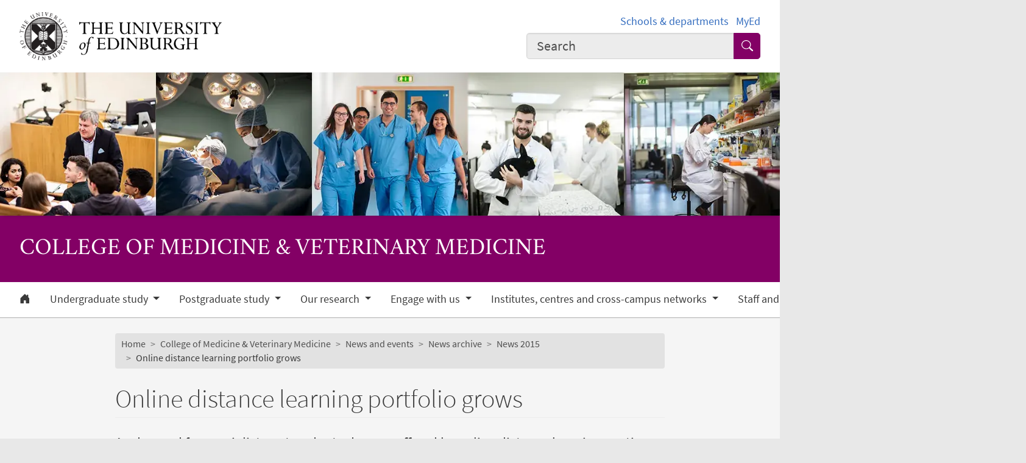

--- FILE ---
content_type: text/html; charset=UTF-8
request_url: https://medicine-vet-medicine.ed.ac.uk/news-events/news-archive/news-2015/online-portfolio-grows
body_size: 20086
content:
<!DOCTYPE html>
<html lang="en" dir="ltr" prefix="content: http://purl.org/rss/1.0/modules/content/  dc: http://purl.org/dc/terms/  foaf: http://xmlns.com/foaf/0.1/  og: http://ogp.me/ns#  rdfs: http://www.w3.org/2000/01/rdf-schema#  schema: http://schema.org/  sioc: http://rdfs.org/sioc/ns#  sioct: http://rdfs.org/sioc/types#  skos: http://www.w3.org/2004/02/skos/core#  xsd: http://www.w3.org/2001/XMLSchema# ">
<head>
  <meta charset="utf-8" />
<meta name="description" content="As demand for specialist postgraduate degrees offered by online distance learning continues to grow, the College of Medicine and Veterinary Medicine&#039;s portfolio of programmes is also growing for September 2015 intake, with new degrees in Anatomical Sciences, Public Health, Clinical Microbiology and Infectious Diseases, and Clinical Ophthalmology." />
<link rel="canonical" href="https://medicine-vet-medicine.ed.ac.uk/news-events/news-archive/news-2015/online-portfolio-grows" />
<meta name="robots" content="index, follow" />
<meta property="og:site_name" content="College of Medicine and Vet Medicine" />
<meta property="og:url" content="https://medicine-vet-medicine.ed.ac.uk/news-events/news-archive/news-2015/online-portfolio-grows" />
<meta property="og:title" content="Online distance learning portfolio grows | College of Medicine &amp; Veterinary Medicine | College of Medicine and Vet Medicine" />
<meta property="og:description" content="As demand for specialist postgraduate degrees offered by online distance learning continues to grow, the College of Medicine and Veterinary Medicine&#039;s portfolio of programmes is also growing for September 2015 intake, with new degrees in Anatomical Sciences, Public Health, Clinical Microbiology and Infectious Diseases, and Clinical Ophthalmology." />
<meta property="og:image" content="https://medicine-vet-medicine.ed.ac.uk/themes/upstream/wpp_theme/images/uoe-logo-centred-black.png" />
<meta property="og:image:width" content="200px" />
<meta property="og:image:height" content="200px" />
<meta name="Generator" content="Drupal 10 (https://www.drupal.org)" />
<meta name="MobileOptimized" content="width" />
<meta name="HandheldFriendly" content="true" />
<meta name="viewport" content="width=device-width, initial-scale=1.0" />
<script>
    const uoe_gtm_necessary_container_ids = ["GTM-NFKJG5GC","GTM-W53MQQV4"];
    const uoe_gtm_advertising_container_ids = ["GTM-TFH7FXR","GTM-WHQZZ56","GTM-P8ZBCXN"];
    const uoe_gtm_performance_container_ids = ["GTM-K98J2SB","GTM-TQN45VX","GTM-5P5K4D2"];
    // Necessary containers are always active.
    uoe_gtm_necessary_container_ids.forEach(function(container_id) {
      create_gtm_script_tag(container_id, 'necessary');
    });
    init_gtm();
    document.addEventListener('changed.uoe.consent', function (event) {
      switch (event.allowedList) {
      case 'advertising,necessary,performance':
        uoe_gtm_advertising_container_ids.forEach(function(container_id) {
          create_gtm_script_tag(container_id, 'advertising');
        });
        uoe_gtm_performance_container_ids.forEach(function(container_id) {
          create_gtm_script_tag(container_id, 'performance');
        });
        break
      case 'necessary,performance':
        uoe_gtm_performance_container_ids.forEach(function(container_id) {
          create_gtm_script_tag(container_id, 'performance');
        });
        break
      case 'advertising,necessary':
        uoe_gtm_advertising_container_ids.forEach(function(container_id) {
          create_gtm_script_tag(container_id, 'advertising');
        });
        break
      }
    })
    function create_gtm_script_tag(container_id, container_name) {
      var f = document.getElementsByTagName('script')[0];
      var j = document.createElement('script');
      j.async = true;
      j.className = 'uoe-edgel-gtm-container-script';
      j.id = 'uoe_edgel_gtm_' + container_name + '_' + container_id;
      j.src = 'https://www.googletagmanager.com/gtm.js?id=' + container_id;
      f.parentNode.insertBefore(j, f);
      init_gtm();
    }
    function init_gtm() {
      window.dataLayer = window.dataLayer || [];
      window.dataLayer.push({
        'gtm.start': new Date().getTime(),
        event: 'gtm.js'
      });
    }
  </script>
<link rel="icon" href="/themes/upstream/wpp_theme/images/favicon.ico" type="image/vnd.microsoft.icon" />

    <title>Online distance learning portfolio grows | College of Medicine &amp; Veterinary Medicine | College of Medicine and Vet Medicine</title>
    <link rel="stylesheet" media="all" href="/sites/default/files/css/css_uK1b7I42bE2dGsg4qcMi9mtIToYPisiadUWV61WXPsE.css?delta=0&amp;language=en&amp;theme=wpp_theme&amp;include=eJxNyEEOgCAMBMAPITzJFGmKSdVNS2P4vTfDHAdkJEboXpoFSDP-yXEjqp7euSWfPvgqlZzTC-yj88WFm7BuCIOuLfpU0iWUhY75ATwGKrw" />
<link rel="stylesheet" media="all" href="/sites/default/files/css/css_SUmQtxT3Eo9sYghB3GZfefUO4cmzBdfcNh_0hK2u-OQ.css?delta=1&amp;language=en&amp;theme=wpp_theme&amp;include=eJxNyEEOgCAMBMAPITzJFGmKSdVNS2P4vTfDHAdkJEboXpoFSDP-yXEjqp7euSWfPvgqlZzTC-yj88WFm7BuCIOuLfpU0iWUhY75ATwGKrw" />

      
</head>
<body class="page-node--news node--migrated">
<a href="#main-content" class="skip-link">
  Skip to main content
</a>

  <div class="dialog-off-canvas-main-canvas" data-off-canvas-main-canvas>
    <!-- Google Tag Manager (noscript) service (necessary, service)-->
<noscript>
      <iframe
        id="uoe_edgel_gtm_noscript_GTM-NFKJG5GC"
        class="uoe-edgel-gtm-container-noscript"
        src="https://www.googletagmanager.com/ns.html?id=GTM-NFKJG5GC"
        height="0"
        width="0"
        style="display:none;visibility:hidden"
    ></iframe>
      <iframe
        id="uoe_edgel_gtm_noscript_ GTM-W53MQQV4"
        class="uoe-edgel-gtm-container-noscript"
        src="https://www.googletagmanager.com/ns.html?id= GTM-W53MQQV4"
        height="0"
        width="0"
        style="display:none;visibility:hidden"
    ></iframe>
      <iframe
        id="uoe_edgel_gtm_noscript_"
        class="uoe-edgel-gtm-container-noscript"
        src="https://www.googletagmanager.com/ns.html?id="
        height="0"
        width="0"
        style="display:none;visibility:hidden"
    ></iframe>
  </noscript>
<!-- End Google Tag Manager (noscript) (necessary, service) -->

<header role="banner" class="masthead">
  <div class="container-masthead">
    <div class="row">
      <div class="col-md-7 col-lg-8">
        <a href="https://www.ed.ac.uk/">
          <img class="masthead-logo" src="/themes/upstream/wpp_theme/images/logo.png" alt="The University of Edinburgh home">
        </a>
      </div>
              <div class="col-md-5 col-lg-4">
          <div class="masthead-text">
            <ul class="list-inline">
              <li class="list-inline-item">
                <a href="https://www.ed.ac.uk/schools-departments">Schools &amp; departments</a>
              </li>
              <li class="list-inline-item">
                <a href="https://www.myed.ed.ac.uk/">MyEd</a>
              </li>
            </ul>
          </div>
          <div role="search" class="masthead-search">
            <form action="https://search.ed.ac.uk/" method="get">
              <div class="input-group input-group-lg">
                <input type="search" aria-label="Input your search term" placeholder="Search" class="form-control"
                       data-bs-items="4" data-provide="uoe-search" name="q" autocomplete="off" spellcheck="true"
                       dir="auto"/>
                <button class="btn btn-search" type="submit">
                  <span class="visually-hidden">Submit search</span>
                </button>
              </div>
            </form>
          </div>
        </div>
          </div>
  </div>
  
        
          <div class="masthead-hero">
      <div class="masthead-banner">
        <picture>
                  <source srcset="/sites/default/files/styles/banner_1500x275/public/banner/cmvm_banner_2018_new.jpg.webp?itok=bCzHnWaU 1x" media="only screen and (min-width: 1200px)" type="image/webp" width="1500" height="275"/>
              <source srcset="/sites/default/files/styles/banner_1200x220/public/banner/cmvm_banner_2018_new.jpg.webp?itok=XKL6uFnG 1x" media="all and (min-width: 992px)" type="image/webp" width="1200" height="220"/>
              <source srcset="/sites/default/files/styles/banner_992x182/public/banner/cmvm_banner_2018_new.jpg.webp?itok=9bJN1w4p 1x" media="all and (min-width: 768px)" type="image/webp" width="992" height="182"/>
              <source srcset="/sites/default/files/styles/banner_768x141/public/banner/cmvm_banner_2018_new.jpg.webp?itok=DMPeT-kE 1x" media="all and (min-width: 576px)" type="image/webp" width="768" height="141"/>
                  <img class="masthead-hero-image" width="315" height="70" src="/sites/default/files/styles/banner_315x70/public/banner/cmvm_banner_2018_new.jpg.webp?itok=xZ2SacRt" alt="" loading="lazy" typeof="foaf:Image" />

  </picture>


          </div>
  
      <div class="masthead-title">
              <span class="h1">College of Medicine &amp; Veterinary Medicine</span>
                  </div>
  
</div>

  
      <div class="navbar-light bg-white uoe-mega-menu">
        <div>
    <nav class="uoe-nav navbar navbar-expand-md py-0 uoe-mega-menu-block" role="navigation"
     aria-labelledby="navbarDropdown" id="block-subsitemenu">
            
  <h2 class="visually-hidden" id="block-subsitemenu-menu">Subsite menu</h2>
  

    <div class="container-fluid navbar-light bg-white uoe-mega-menu flex-wrap justify-content-start">
            
  
    
<ul data-block="nav_main" class="navbar-nav me-auto ps-lg-0">

  
        
                                          
       
            
          <li class="nav-item dropdown position-static">

            
                          <a href="/node/8916" class="nav-link dropdown-toggle px-3 text-dark level-1">            <i class="bi-house-door-fill" alt="Home" title="Back to homepage"></i><span class="visually-hidden">Home</span>
          </a>

            
          
          </li>
        
                        
       
            
          <li class="nav-item dropdown position-static menu-item--expanded">

            
            
              <a href="/prospective-undergraduates" class="nav-link dropdown-toggle px-3 text-dark level-1" role="button" data-bs-toggle="dropdown" aria-expanded="false" id="navbarDropdown" data-drupal-link-system-path="node/8917">          Undergraduate study
        </a>

            <div class="dropdown-menu w-100 container">
              <div class="container mega-dropdown">
                <div class="row my-md-2">
                  <div class="col">
                    <ul>
                      <li><a class="dropdown-item text-wrap text-brand overview-link" href="/prospective-undergraduates">          Undergraduate study
        <i class="bi-chevron-right" aria-hidden="true"></i></a></li>
                    </ul>
                  </div>
                </div>

                
  
    
  <ul>

    <div class="row row-cols-1 row-cols-md-2 row-cols-lg-4 my-md-2 menu-section">

      
        
                        
       
            <div class="col mb-md-5 menu-col px-0">
              <ul>

                                <li>

                  
                                      <a  class="dropdown-item text-wrap text-dark fw-bold level-2" href="/prospective-undergraduates/medicine">          Medicine
        </a>

                                  </li>
              </ul>
            </div>

          
          </li>
        
                        
       
            <div class="col mb-md-5 menu-col px-0">
              <ul>

                                <li>

                  
                                      <a  class="dropdown-item text-wrap text-dark fw-bold level-2" href="/prospective-undergraduates/veterinary-medicine">          Veterinary Medicine
        </a>

                                  </li>
              </ul>
            </div>

          
          </li>
        
                        
       
            <div class="col mb-md-5 menu-col px-0">
              <ul>

                                <li>

                  
                                      <a  class="dropdown-item text-wrap text-dark fw-bold level-2" href="/prospective-undergraduates/medical-sciences">          Medical Sciences
        </a>

                                  </li>
              </ul>
            </div>

          
          </li>
        
                        
       
            <div class="col mb-md-5 menu-col px-0">
              <ul>

                                <li>

                  
                                      <a  class="dropdown-item text-wrap text-dark fw-bold level-2" href="/prospective-undergraduates/biomedicalprogrammes">          Biomedical programmes
        </a>

                                  </li>
              </ul>
            </div>

          
          </li>
        
                        
       
            <div class="col mb-md-5 menu-col px-0">
              <ul>

                                <li class="menu-item--collapsed">

                  
                                      <a  class="menu-item--collapsed dropdown-item text-wrap text-dark fw-bold level-2" href="/prospective-undergraduates/visitingstudents">          Visiting students
        </a>

                                  </li>
              </ul>
            </div>

          
          </li>
              </ul>
            

            
          
          </li>
        
                        
       
            
          <li class="nav-item dropdown position-static menu-item--expanded">

            
            
              <a href="/postgraduate" class="nav-link dropdown-toggle px-3 text-dark level-1" role="button" data-bs-toggle="dropdown" aria-expanded="false" id="navbarDropdown" data-drupal-link-system-path="node/11184">          Postgraduate study
        </a>

            <div class="dropdown-menu w-100 container">
              <div class="container mega-dropdown">
                <div class="row my-md-2">
                  <div class="col">
                    <ul>
                      <li><a class="dropdown-item text-wrap text-brand overview-link" href="/postgraduate">          Postgraduate study
        <i class="bi-chevron-right" aria-hidden="true"></i></a></li>
                    </ul>
                  </div>
                </div>

                
  
    
  <ul>

    <div class="row row-cols-1 row-cols-md-2 row-cols-lg-4 my-md-2 menu-section">

      
        
                        
       
            <div class="col mb-md-5 menu-col px-0">
              <ul>

                                <li>

                  
                                      <a  class="dropdown-item text-wrap text-dark fw-bold level-2" href="/postgraduate/online-learning">          Online learning
        </a>

                                  </li>
              </ul>
            </div>

          
          </li>
        
                        
       
            <div class="col mb-md-5 menu-col px-0">
              <ul>

                                <li>

                  
                                      <a  class="dropdown-item text-wrap text-dark fw-bold level-2" href="/postgraduate/taught-degrees">          Taught degrees
        </a>

                                  </li>
              </ul>
            </div>

          
          </li>
        
                        
       
            <div class="col mb-md-5 menu-col px-0">
              <ul>

                                <li>

                  
                                      <a  class="dropdown-item text-wrap text-dark fw-bold level-2" href="/postgraduate/research-degrees">          Research degrees
        </a>

                                  </li>
              </ul>
            </div>

          
          </li>
        
                        
       
            <div class="col mb-md-5 menu-col px-0">
              <ul>

                                <li>

                  
                                      <a  class="dropdown-item text-wrap text-dark fw-bold level-2" href="https://blogs.ed.ac.uk/postgradlife">          Postgraduate Life blog
        </a>

                                  </li>
              </ul>
            </div>

          
          </li>
              </ul>
            

            
          
          </li>
        
                        
       
            
          <li class="nav-item dropdown position-static menu-item--expanded">

            
            
              <a href="/our-research" class="nav-link dropdown-toggle px-3 text-dark level-1" role="button" data-bs-toggle="dropdown" aria-expanded="false" id="navbarDropdown" data-drupal-link-system-path="node/43074">          Our research
        </a>

            <div class="dropdown-menu w-100 container">
              <div class="container mega-dropdown">
                <div class="row my-md-2">
                  <div class="col">
                    <ul>
                      <li><a class="dropdown-item text-wrap text-brand overview-link" href="/our-research">          Our research
        <i class="bi-chevron-right" aria-hidden="true"></i></a></li>
                    </ul>
                  </div>
                </div>

                
  
    
  <ul>

    <div class="row row-cols-1 row-cols-md-2 row-cols-lg-4 my-md-2 menu-section">

      
        
                        
       
            <div class="col mb-md-5 menu-col px-0">
              <ul>

                                <li class="menu-item--collapsed">

                  
                                      <a  class="menu-item--collapsed dropdown-item text-wrap text-dark fw-bold level-2" href="/our-research/research-themes">          Research themes
        </a>

                                  </li>
              </ul>
            </div>

          
          </li>
        
                        
       
            <div class="col mb-md-5 menu-col px-0">
              <ul>

                                <li class="menu-item--collapsed">

                  
                                      <a  class="menu-item--collapsed dropdown-item text-wrap text-dark fw-bold level-2" href="/our-research/cmvm-research-support">          Research support
        </a>

                                  </li>
              </ul>
            </div>

          
          </li>
        
                        
       
            <div class="col mb-md-5 menu-col px-0">
              <ul>

                                <li class="menu-item--collapsed">

                  
                                      <a  class="menu-item--collapsed dropdown-item text-wrap text-dark fw-bold level-2" href="/our-research/chancellor-s-fellows">          Chancellor&#039;s Fellows
        </a>

                                  </li>
              </ul>
            </div>

          
          </li>
        
                        
       
            <div class="col mb-md-5 menu-col px-0">
              <ul>

                                <li>

                  
                                      <a  class="dropdown-item text-wrap text-dark fw-bold level-2" href="/our-research/research-excellence-framework-ref-2021-results">          Research Excellence Framework (REF) 2022 results
        </a>

                                  </li>
              </ul>
            </div>

          
          </li>
        
                        
       
            <div class="col mb-md-5 menu-col px-0">
              <ul>

                                <li>

                  
                                      <a  class="dropdown-item text-wrap text-dark fw-bold level-2" href="/our-research/participate-in-research">          Take part in research
        </a>

                                  </li>
              </ul>
            </div>

          
          </li>
        
                        
       
            <div class="col mb-md-5 menu-col px-0">
              <ul>

                                <li>

                  
                                      <a  class="dropdown-item text-wrap text-dark fw-bold level-2" href="/our-research/shared-facilities">          Shared facilities
        </a>

                                  </li>
              </ul>
            </div>

          
          </li>
              </ul>
            

            
          
          </li>
        
                        
       
            
          <li class="nav-item dropdown position-static menu-item--expanded">

            
            
              <a href="/engage-with-us" class="nav-link dropdown-toggle px-3 text-dark level-1" role="button" data-bs-toggle="dropdown" aria-expanded="false" id="navbarDropdown" data-drupal-link-system-path="node/51099">          Engage with us
        </a>

            <div class="dropdown-menu w-100 container">
              <div class="container mega-dropdown">
                <div class="row my-md-2">
                  <div class="col">
                    <ul>
                      <li><a class="dropdown-item text-wrap text-brand overview-link" href="/engage-with-us">          Engage with us
        <i class="bi-chevron-right" aria-hidden="true"></i></a></li>
                    </ul>
                  </div>
                </div>

                
  
    
  <ul>

    <div class="row row-cols-1 row-cols-md-2 row-cols-lg-4 my-md-2 menu-section">

      
        
                        
       
            <div class="col mb-md-5 menu-col px-0">
              <ul>

                                <li>

                  
                                      <a  class="dropdown-item text-wrap text-dark fw-bold level-2" href="/engage-with-us/public-engagement-with-research">          Public engagement with research
        </a>

                                  </li>
              </ul>
            </div>

          
          </li>
        
                        
       
            <div class="col mb-md-5 menu-col px-0">
              <ul>

                                <li>

                  
                                      <a  class="dropdown-item text-wrap text-dark fw-bold level-2" href="/engage-with-us/get-involved">          Events calendar
        </a>

                                  </li>
              </ul>
            </div>

          
          </li>
              </ul>
            

            
          
          </li>
        
                        
       
            
          <li class="nav-item dropdown position-static menu-item--expanded">

            
            
              <a href="/institutes-centres-facilities-networks" class="nav-link dropdown-toggle px-3 text-dark level-1" role="button" data-bs-toggle="dropdown" aria-expanded="false" id="navbarDropdown" data-drupal-link-system-path="node/42790">          Institutes, centres and cross-campus networks
        </a>

            <div class="dropdown-menu w-100 container">
              <div class="container mega-dropdown">
                <div class="row my-md-2">
                  <div class="col">
                    <ul>
                      <li><a class="dropdown-item text-wrap text-brand overview-link" href="/institutes-centres-facilities-networks">          Institutes, centres and cross-campus networks
        <i class="bi-chevron-right" aria-hidden="true"></i></a></li>
                    </ul>
                  </div>
                </div>

                
  
    
  <ul>

    <div class="row row-cols-1 row-cols-md-2 row-cols-lg-4 my-md-2 menu-section">

      
        
                        
       
            <div class="col mb-md-5 menu-col px-0">
              <ul>

                                <li class="menu-item--collapsed">

                  
                                      <a  class="menu-item--collapsed dropdown-item text-wrap text-dark fw-bold level-2" href="/institutes-centres-facilities-networks/institutes-and-centres">          Institutes and centres
        </a>

                                  </li>
              </ul>
            </div>

          
          </li>
        
                        
       
            <div class="col mb-md-5 menu-col px-0">
              <ul>

                                <li class="menu-item--collapsed">

                  
                                      <a  class="menu-item--collapsed dropdown-item text-wrap text-dark fw-bold level-2" href="/institutes-centres-facilities-networks/cross-campus-networks">          Cross-campus networks
        </a>

                                  </li>
              </ul>
            </div>

          
          </li>
              </ul>
            

            
          
          </li>
        
                        
       
            
          <li class="nav-item dropdown position-static menu-item--expanded">

            
            
              <a href="/staff-and-current-students" class="nav-link dropdown-toggle px-3 text-dark level-1" role="button" data-bs-toggle="dropdown" aria-expanded="false" id="navbarDropdown" data-drupal-link-system-path="node/8933">          Staff and students
        </a>

            <div class="dropdown-menu w-100 container">
              <div class="container mega-dropdown">
                <div class="row my-md-2">
                  <div class="col">
                    <ul>
                      <li><a class="dropdown-item text-wrap text-brand overview-link" href="/staff-and-current-students">          Staff and students
        <i class="bi-chevron-right" aria-hidden="true"></i></a></li>
                    </ul>
                  </div>
                </div>

                
  
    
  <ul>

    <div class="row row-cols-1 row-cols-md-2 row-cols-lg-4 my-md-2 menu-section">

      
        
                        
       
            <div class="col mb-md-5 menu-col px-0">
              <ul>

                                <li class="menu-item--collapsed">

                  
                                      <a  class="menu-item--collapsed dropdown-item text-wrap text-dark fw-bold level-2" href="/staff-and-current-students/travel-to-your-campus">          Travel to your campus
        </a>

                                  </li>
              </ul>
            </div>

          
          </li>
        
                        
       
            <div class="col mb-md-5 menu-col px-0">
              <ul>

                                <li class="menu-item--collapsed">

                  
                                      <a  class="menu-item--collapsed dropdown-item text-wrap text-dark fw-bold level-2" href="/staff-and-current-students/equality-diversity">          Equality and diversity
        </a>

                                  </li>
              </ul>
            </div>

          
          </li>
        
                        
       
            <div class="col mb-md-5 menu-col px-0">
              <ul>

                                <li>

                  
                                      <a  class="dropdown-item text-wrap text-dark fw-bold level-2" href="/staff-and-current-students/early-career-researchers">          Early career researchers
        </a>

                                  </li>
              </ul>
            </div>

          
          </li>
        
                                          
       
            <div class="col mb-md-5 menu-col px-0">
              <ul>

                                <li class="menu-item--collapsed">

                  
                                      <a  class="menu-item--collapsed dropdown-item text-wrap text-dark fw-bold level-2" href="/staff-and-current-students/staff-recognition-awards">            Staff recognition awards <i class="bi-lock-fill text-brand" aria-hidden="true"></i>
          </a>

                                  </li>
              </ul>
            </div>

          
          </li>
        
                        
       
            <div class="col mb-md-5 menu-col px-0">
              <ul>

                                <li>

                  
                                      <a  class="dropdown-item text-wrap text-dark fw-bold level-2" href="/staff-and-current-students/international-staff-and-students">          International staff and students
        </a>

                                  </li>
              </ul>
            </div>

          
          </li>
        
                        
       
            <div class="col mb-md-5 menu-col px-0">
              <ul>

                                <li>

                  
                                      <a  class="dropdown-item text-wrap text-dark fw-bold level-2" href="/staff-and-current-students/health">          Health and wellbeing
        </a>

                                  </li>
              </ul>
            </div>

          
          </li>
        
                        
       
            <div class="col mb-md-5 menu-col px-0">
              <ul>

                                <li class="menu-item--collapsed">

                  
                                      <a  class="menu-item--collapsed dropdown-item text-wrap text-dark fw-bold level-2" href="/staff-and-current-students/cmvm-health-and-safety">          Health and safety
        </a>

                                  </li>
              </ul>
            </div>

          
          </li>
        
                        
       
            <div class="col mb-md-5 menu-col px-0">
              <ul>

                                <li>

                  
                                      <a  class="dropdown-item text-wrap text-dark fw-bold level-2" href="/staff-and-current-students/human-resources">          Human resources
        </a>

                                  </li>
              </ul>
            </div>

          
          </li>
        
                        
       
            <div class="col mb-md-5 menu-col px-0">
              <ul>

                                <li class="menu-item--collapsed">

                  
                                      <a  class="menu-item--collapsed dropdown-item text-wrap text-dark fw-bold level-2" href="/staff-and-current-students/scholarships">          Scholarships
        </a>

                                  </li>
              </ul>
            </div>

          
          </li>
        
                        
       
            <div class="col mb-md-5 menu-col px-0">
              <ul>

                                <li>

                  
                                      <a  class="dropdown-item text-wrap text-dark fw-bold level-2" href="/staff-and-current-students/policies-procedures">          Policies and procedures
        </a>

                                  </li>
              </ul>
            </div>

          
          </li>
        
                        
       
            <div class="col mb-md-5 menu-col px-0">
              <ul>

                                <li>

                  
                                      <a  class="dropdown-item text-wrap text-dark fw-bold level-2" href="/staff-and-current-students/postdoc-recognition-awards">          Postdoc Recognition Awards
        </a>

                                  </li>
              </ul>
            </div>

          
          </li>
        
                        
       
            <div class="col mb-md-5 menu-col px-0">
              <ul>

                                <li class="menu-item--collapsed">

                  
                                      <a  class="menu-item--collapsed dropdown-item text-wrap text-dark fw-bold level-2" href="/staff-and-current-students/staff-profiles">          Staff spotlight
        </a>

                                  </li>
              </ul>
            </div>

          
          </li>
        
                        
       
            <div class="col mb-md-5 menu-col px-0">
              <ul>

                                <li>

                  
                                      <a  class="dropdown-item text-wrap text-dark fw-bold level-2" href="/staff-and-current-students/alumni-profiles">          Alumni profiles
        </a>

                                  </li>
              </ul>
            </div>

          
          </li>
              </ul>
            

            
          
          </li>
        
                        
       
            
          <li class="nav-item dropdown position-static menu-item--expanded">

            
            
              <a href="/about" class="nav-link dropdown-toggle px-3 text-dark level-1" role="button" data-bs-toggle="dropdown" aria-expanded="false" id="navbarDropdown" data-drupal-link-system-path="node/8943">          About us
        </a>

            <div class="dropdown-menu w-100 container">
              <div class="container mega-dropdown">
                <div class="row my-md-2">
                  <div class="col">
                    <ul>
                      <li><a class="dropdown-item text-wrap text-brand overview-link" href="/about">          About us
        <i class="bi-chevron-right" aria-hidden="true"></i></a></li>
                    </ul>
                  </div>
                </div>

                
  
    
  <ul>

    <div class="row row-cols-1 row-cols-md-2 row-cols-lg-4 my-md-2 menu-section">

      
        
                        
       
            <div class="col mb-md-5 menu-col px-0">
              <ul>

                                <li>

                  
                                      <a  class="dropdown-item text-wrap text-dark fw-bold level-2" href="/about-us/our-leadership-team">          Our leadership team
        </a>

                                  </li>
              </ul>
            </div>

          
          </li>
        
                        
       
            <div class="col mb-md-5 menu-col px-0">
              <ul>

                                <li>

                  
                                      <a  class="dropdown-item text-wrap text-dark fw-bold level-2" href="/about/contacts">          Get in touch
        </a>

                                  </li>
              </ul>
            </div>

          
          </li>
        
                        
       
            <div class="col mb-md-5 menu-col px-0">
              <ul>

                                <li>

                  
                                      <a  class="dropdown-item text-wrap text-dark fw-bold level-2" href="/about/maps">          Maps and directions
        </a>

                                  </li>
              </ul>
            </div>

          
          </li>
        
                        
       
            <div class="col mb-md-5 menu-col px-0">
              <ul>

                                <li>

                  
                                      <a  class="dropdown-item text-wrap text-dark fw-bold level-2" href="/about/organisational-structure">          Our organisational structure
        </a>

                                  </li>
              </ul>
            </div>

          
          </li>
        
                        
       
            <div class="col mb-md-5 menu-col px-0">
              <ul>

                                <li class="menu-item--collapsed">

                  
                                      <a  class="menu-item--collapsed dropdown-item text-wrap text-dark fw-bold level-2" href="/about/history">          History
        </a>

                                  </li>
              </ul>
            </div>

          
          </li>
        
                        
       
            <div class="col mb-md-5 menu-col px-0">
              <ul>

                                <li>

                  
                                      <a  class="dropdown-item text-wrap text-dark fw-bold level-2" href="/about/sustainability">          Sustainability
        </a>

                                  </li>
              </ul>
            </div>

          
          </li>
        
                        
       
            <div class="col mb-md-5 menu-col px-0">
              <ul>

                                <li>

                  
                                      <a  class="dropdown-item text-wrap text-dark fw-bold level-2" href="/about/committees">          Committees
        </a>

                                  </li>
              </ul>
            </div>

          
          </li>
              </ul>
            

            
          
          </li>
        
                        
       
            
          <li class="nav-item dropdown position-static menu-item--expanded">

            
            
              <a href="/news-events" class="nav-link dropdown-toggle px-3 text-dark level-1" role="button" data-bs-toggle="dropdown" aria-expanded="false" id="navbarDropdown" data-drupal-link-system-path="node/8955">          News and events
        </a>

            <div class="dropdown-menu w-100 container">
              <div class="container mega-dropdown">
                <div class="row my-md-2">
                  <div class="col">
                    <ul>
                      <li><a class="dropdown-item text-wrap text-brand overview-link" href="/news-events">          News and events
        <i class="bi-chevron-right" aria-hidden="true"></i></a></li>
                    </ul>
                  </div>
                </div>

                
  
    
  <ul>

    <div class="row row-cols-1 row-cols-md-2 row-cols-lg-4 my-md-2 menu-section">

      
        
                        
       
            <div class="col mb-md-5 menu-col px-0">
              <ul>

                                <li class="menu-item--collapsed">

                  
                                      <a  class="menu-item--collapsed dropdown-item text-wrap text-dark fw-bold level-2" href="/news-events/cmvmvideocollections">          Video collections
        </a>

                                  </li>
              </ul>
            </div>

          
          </li>
        
                        
       
            <div class="col mb-md-5 menu-col px-0">
              <ul>

                                <li>

                  
                                      <a  class="dropdown-item text-wrap text-dark fw-bold level-2" href="/news-events/news-archive">          News archive
        </a>

                                  </li>
              </ul>
            </div>

          
          </li>
        
                        
       
            <div class="col mb-md-5 menu-col px-0">
              <ul>

                                <li class="menu-item--collapsed">

                  
                                      <a  class="menu-item--collapsed dropdown-item text-wrap text-dark fw-bold level-2" href="/news-events/college-events">          Upcoming events
        </a>

                                  </li>
              </ul>
            </div>

          
          </li>
              </ul>
            

            
          
          </li>
              </ul>
            



      </div>
</nav>
<nav class="uoe-nav navbar navbar-expand-md py-0 uoe-mega-menu-block" role="navigation"
     aria-labelledby="block-subsitemobilemenu-menu" id="block-subsitemobilemenu">
            
  <h2 class="visually-hidden" id="block-subsitemobilemenu-menu">Subsite mobile menu</h2>
  

    <div class="container-fluid navbar-light bg-white uoe-mega-menu flex-wrap justify-content-start">
          
  
  
    
<ul data-block="nav_main subsitemobilemenu" class="uoe-nav navbar-nav me-auto ps-lg-0 collapse" id="uoe-938355">
  
    
        
    
    
    <li>

      
              <a  class="uoe-nav-link collapsed uoe-nav-link-root side-level-1" href="/node/8916">      Home
    </a>
      
      
      
        
    
    
    <li class="menu-item--expanded">

      
      
                <div class="mob-menu-link-btn-group btn-group d-flex" role="group">
          <a  class="menu-item--expanded uoe-nav-link collapsed uoe-nav-link-root side-level-1 has-children mob-menu-link w-100"
            href="/prospective-undergraduates">
                  Undergraduate study
    
          </a>

                              <button type="button" class="btn btn-lg dropdown-toggle-split uoe-nav-link-btn-root"
                  data-bs-toggle="collapse" data-bs-target="#menu-item-550034439"
                  aria-expanded="false"
                  aria-label="Expand submenu">
            <i class="bi-plus" aria-hidden="true"></i>
            <span class="visually-hidden">Expand/collapse submenu</span>
          </button>
        </div>
        <div class="collapse " id="menu-item-550034439">
          <ul class="btn-toggle-nav">
              
  
      <ul>
    
    
        
    
      
    <li class="side-level-2 collapsed">

                    <a  class="side-level-2 collapsed uoe-nav-link uoe-nav-link-ancestor" href="/prospective-undergraduates/medicine">      Medicine
    </a>

      
      
      
        
    
      
    <li class="side-level-2 collapsed">

                    <a  class="side-level-2 collapsed uoe-nav-link uoe-nav-link-ancestor" href="/prospective-undergraduates/veterinary-medicine">      Veterinary Medicine
    </a>

      
      
      
        
    
      
    <li class="side-level-2 collapsed">

                    <a  class="side-level-2 collapsed uoe-nav-link uoe-nav-link-ancestor" href="/prospective-undergraduates/medical-sciences">      Medical Sciences
    </a>

      
      
      
        
    
      
    <li class="side-level-2 collapsed">

                    <a  class="side-level-2 collapsed uoe-nav-link uoe-nav-link-ancestor" href="/prospective-undergraduates/biomedicalprogrammes">      Biomedical programmes
    </a>

      
      
      
        
    
      
    <li class="side-level-2 menu-item--expanded collapsed">

            
        
        <div class="mob-menu-link-btn-group btn-group d-flex" role="group">
          <a  class="side-level-2 menu-item--expanded collapsed uoe-nav-link uoe-nav-link-ancestor has-children mob-menu-link w-100"
            href="/prospective-undergraduates/visitingstudents">
                  Visiting students
    
          </a>

                              <button type="button" class="btn btn-lg dropdown-toggle-split uoe-nav-link-btn-ancestor"
                  data-bs-toggle="collapse" data-bs-target="#menu-item-385487652"
                  aria-expanded="false"
                  aria-label="Expand submenu">
            <i class="bi-plus" aria-hidden="true"></i>
            <span class="visually-hidden">Expand/collapse submenu</span>
          </button>
        </div>
        <div class="collapse " id="menu-item-385487652">
          <ul class="btn-toggle-nav">

              
  
      <ul>
    
    
        
    
      
    <li class="side-level-3 collapsed">

                    <a  class="side-level-3 collapsed uoe-nav-link uoe-nav-link-ancestor" href="/prospective-undergraduates/visitingstudents/study-options">      Visiting undergraduate students
    </a>

      
      
      
        
    
      
    <li class="side-level-3 collapsed">

                    <a  class="side-level-3 collapsed uoe-nav-link uoe-nav-link-ancestor" href="/prospective-undergraduates/visitingstudents/visiting-postgraduate-students">      Visiting postgraduate students
    </a>

      
      
      
        
    
      
    <li class="side-level-3 collapsed">

                    <a  class="side-level-3 collapsed uoe-nav-link uoe-nav-link-ancestor" href="/prospective-undergraduates/visitingstudents/visit-applying">      Applying
    </a>

      
      
      
        
    
      
    <li class="side-level-3 collapsed">

                    <a  class="side-level-3 collapsed uoe-nav-link uoe-nav-link-ancestor" href="/prospective-undergraduates/visitingstudents/visas">      International visiting students
    </a>

      
      
      
        
    
      
    <li class="side-level-3 collapsed">

                    <a  class="side-level-3 collapsed uoe-nav-link uoe-nav-link-ancestor" href="/prospective-undergraduates/visitingstudents/joining-instructions">      Enrolling at the University
    </a>

      
      
        </ul>
    
          </ul>
        </div>

      
      
        </ul>
    
          </ul>
        </div>
      
      
      
        
    
    
    <li class="menu-item--expanded">

      
      
                <div class="mob-menu-link-btn-group btn-group d-flex" role="group">
          <a  class="menu-item--expanded uoe-nav-link collapsed uoe-nav-link-root side-level-1 has-children mob-menu-link w-100"
            href="/postgraduate">
                  Postgraduate study
    
          </a>

                              <button type="button" class="btn btn-lg dropdown-toggle-split uoe-nav-link-btn-root"
                  data-bs-toggle="collapse" data-bs-target="#menu-item-1603184857"
                  aria-expanded="false"
                  aria-label="Expand submenu">
            <i class="bi-plus" aria-hidden="true"></i>
            <span class="visually-hidden">Expand/collapse submenu</span>
          </button>
        </div>
        <div class="collapse " id="menu-item-1603184857">
          <ul class="btn-toggle-nav">
              
  
      <ul>
    
    
        
    
      
    <li class="side-level-2 collapsed">

                    <a  class="side-level-2 collapsed uoe-nav-link uoe-nav-link-ancestor" href="/postgraduate/online-learning">      Online learning
    </a>

      
      
      
        
    
      
    <li class="side-level-2 collapsed">

                    <a  class="side-level-2 collapsed uoe-nav-link uoe-nav-link-ancestor" href="/postgraduate/taught-degrees">      Taught degrees
    </a>

      
      
      
        
    
      
    <li class="side-level-2 collapsed">

                    <a  class="side-level-2 collapsed uoe-nav-link uoe-nav-link-ancestor" href="/postgraduate/research-degrees">      Research degrees
    </a>

      
      
      
        
    
      
    <li class="side-level-2 collapsed">

                    <a  class="side-level-2 collapsed uoe-nav-link uoe-nav-link-ancestor" href="https://blogs.ed.ac.uk/postgradlife">      Postgraduate Life blog
    </a>

      
      
        </ul>
    
          </ul>
        </div>
      
      
      
        
    
    
    <li class="menu-item--expanded">

      
      
                <div class="mob-menu-link-btn-group btn-group d-flex" role="group">
          <a  class="menu-item--expanded uoe-nav-link collapsed uoe-nav-link-root side-level-1 has-children mob-menu-link w-100"
            href="/our-research">
                  Our research
    
          </a>

                              <button type="button" class="btn btn-lg dropdown-toggle-split uoe-nav-link-btn-root"
                  data-bs-toggle="collapse" data-bs-target="#menu-item-50033775"
                  aria-expanded="false"
                  aria-label="Expand submenu">
            <i class="bi-plus" aria-hidden="true"></i>
            <span class="visually-hidden">Expand/collapse submenu</span>
          </button>
        </div>
        <div class="collapse " id="menu-item-50033775">
          <ul class="btn-toggle-nav">
              
  
      <ul>
    
    
        
    
      
    <li class="side-level-2 menu-item--expanded collapsed">

            
        
        <div class="mob-menu-link-btn-group btn-group d-flex" role="group">
          <a  class="side-level-2 menu-item--expanded collapsed uoe-nav-link uoe-nav-link-ancestor has-children mob-menu-link w-100"
            href="/our-research/research-themes">
                  Research themes
    
          </a>

                              <button type="button" class="btn btn-lg dropdown-toggle-split uoe-nav-link-btn-ancestor"
                  data-bs-toggle="collapse" data-bs-target="#menu-item-1060719284"
                  aria-expanded="false"
                  aria-label="Expand submenu">
            <i class="bi-plus" aria-hidden="true"></i>
            <span class="visually-hidden">Expand/collapse submenu</span>
          </button>
        </div>
        <div class="collapse " id="menu-item-1060719284">
          <ul class="btn-toggle-nav">

              
  
      <ul>
    
    
        
    
      
    <li class="side-level-3 collapsed">

                    <a  class="side-level-3 collapsed uoe-nav-link uoe-nav-link-ancestor" href="/our-research/research-themes/animal-health-and-agriculture">      Animal health and agriculture
    </a>

      
      
      
        
    
      
    <li class="side-level-3 collapsed">

                    <a  class="side-level-3 collapsed uoe-nav-link uoe-nav-link-ancestor" href="/our-research/research-themes/brain-health">      Brain health
    </a>

      
      
      
        
    
      
    <li class="side-level-3 collapsed">

                    <a  class="side-level-3 collapsed uoe-nav-link uoe-nav-link-ancestor" href="/our-research/research-themes/cancer">      Cancer
    </a>

      
      
      
        
    
      
    <li class="side-level-3 collapsed">

                    <a  class="side-level-3 collapsed uoe-nav-link uoe-nav-link-ancestor" href="/our-research/research-themes/cardiometabolic-diseases">      Cardiometabolic diseases 
    </a>

      
      
      
        
    
      
    <li class="side-level-3 collapsed">

                    <a  class="side-level-3 collapsed uoe-nav-link uoe-nav-link-ancestor" href="/our-research/research-themes/data-sciences">      Data sciences
    </a>

      
      
      
        
    
      
    <li class="side-level-3 collapsed">

                    <a  class="side-level-3 collapsed uoe-nav-link uoe-nav-link-ancestor" href="/our-research/research-themes/genetics">      Genetics
    </a>

      
      
      
        
    
      
    <li class="side-level-3 collapsed">

                    <a  class="side-level-3 collapsed uoe-nav-link uoe-nav-link-ancestor" href="/our-research/research-themes/global-health">      Global health
    </a>

      
      
      
        
    
      
    <li class="side-level-3 collapsed">

                    <a  class="side-level-3 collapsed uoe-nav-link uoe-nav-link-ancestor" href="/our-research/research-themes/infectious-diseases">      Infectious diseases
    </a>

      
      
      
        
    
      
    <li class="side-level-3 collapsed">

                    <a  class="side-level-3 collapsed uoe-nav-link uoe-nav-link-ancestor" href="/our-research/research-themes/regeneration">      Regeneration and repair
    </a>

      
      
      
        
    
      
    <li class="side-level-3 collapsed">

                    <a  class="side-level-3 collapsed uoe-nav-link uoe-nav-link-ancestor" href="/our-research/research-themes/reproductive-health">      Reproductive health
    </a>

      
      
        </ul>
    
          </ul>
        </div>

      
      
      
        
    
      
    <li class="side-level-2 menu-item--expanded collapsed">

            
        
        <div class="mob-menu-link-btn-group btn-group d-flex" role="group">
          <a  class="side-level-2 menu-item--expanded collapsed uoe-nav-link uoe-nav-link-ancestor has-children mob-menu-link w-100"
            href="/our-research/cmvm-research-support">
                  Research support
    
          </a>

                              <button type="button" class="btn btn-lg dropdown-toggle-split uoe-nav-link-btn-ancestor"
                  data-bs-toggle="collapse" data-bs-target="#menu-item-2060701497"
                  aria-expanded="false"
                  aria-label="Expand submenu">
            <i class="bi-plus" aria-hidden="true"></i>
            <span class="visually-hidden">Expand/collapse submenu</span>
          </button>
        </div>
        <div class="collapse " id="menu-item-2060701497">
          <ul class="btn-toggle-nav">

              
  
      <ul>
    
    
        
    
      
    <li class="side-level-3 collapsed">

                    <a  class="side-level-3 collapsed uoe-nav-link uoe-nav-link-ancestor" href="/our-research/cmvm-research-support/our-structure">      Our structure
    </a>

      
      
      
        
    
      
    <li class="side-level-3 collapsed">

                    <a  class="side-level-3 collapsed uoe-nav-link uoe-nav-link-ancestor" href="/our-research/cmvm-research-support/cmvm-research-office">      CMVM Research Office
    </a>

      
      
      
        
    
      
    <li class="side-level-3 menu-item--expanded collapsed">

            
        
        <div class="mob-menu-link-btn-group btn-group d-flex" role="group">
          <a  class="side-level-3 menu-item--expanded collapsed uoe-nav-link uoe-nav-link-ancestor has-children mob-menu-link w-100"
            href="/our-research/cmvm-research-support/open-research">
                  Open Research
    
          </a>

                              <button type="button" class="btn btn-lg dropdown-toggle-split uoe-nav-link-btn-ancestor"
                  data-bs-toggle="collapse" data-bs-target="#menu-item-1290676015"
                  aria-expanded="false"
                  aria-label="Expand submenu">
            <i class="bi-plus" aria-hidden="true"></i>
            <span class="visually-hidden">Expand/collapse submenu</span>
          </button>
        </div>
        <div class="collapse " id="menu-item-1290676015">
          <ul class="btn-toggle-nav">

              
  
      <ul>
    
    
        
    
      
    <li class="side-level-4 collapsed">

                    <a  class="side-level-4 collapsed uoe-nav-link uoe-nav-link-ancestor" href="/our-research/cmvm-research-support/open-research/what-is-open-research">      What is Open Research?
    </a>

      
      
      
        
    
      
    <li class="side-level-4 collapsed">

                    <a  class="side-level-4 collapsed uoe-nav-link uoe-nav-link-ancestor" href="/our-research/cmvm-research-support/open-research/make-your-research-more-open">      Make your research more open
    </a>

      
      
      
        
    
      
    <li class="side-level-4 menu-item--expanded collapsed">

            
        
        <div class="mob-menu-link-btn-group btn-group d-flex" role="group">
          <a  class="side-level-4 menu-item--expanded collapsed uoe-nav-link uoe-nav-link-ancestor has-children mob-menu-link w-100"
            href="/our-research/cmvm-research-support/open-research/college-expertise-in-open-research">
                  College expertise in Open Research
    
          </a>

                              <button type="button" class="btn btn-lg dropdown-toggle-split uoe-nav-link-btn-ancestor"
                  data-bs-toggle="collapse" data-bs-target="#menu-item-372651223"
                  aria-expanded="false"
                  aria-label="Expand submenu">
            <i class="bi-plus" aria-hidden="true"></i>
            <span class="visually-hidden">Expand/collapse submenu</span>
          </button>
        </div>
        <div class="collapse " id="menu-item-372651223">
          <ul class="btn-toggle-nav">

              
  
      <ul>
    
    
        
    
      
    <li class="side-level-5 collapsed">

                    <a  class="side-level-5 collapsed uoe-nav-link uoe-nav-link-ancestor" href="/our-research/cmvm-research-support/open-research/college-expertise-in-open-research/general-open-research">      General Open Research
    </a>

      
      
      
        
    
      
    <li class="side-level-5 collapsed">

                    <a  class="side-level-5 collapsed uoe-nav-link uoe-nav-link-ancestor" href="/our-research/cmvm-research-support/open-research/college-expertise-in-open-research/reproducibility">      Reproducibility
    </a>

      
      
      
        
    
      
    <li class="side-level-5 collapsed">

                    <a  class="side-level-5 collapsed uoe-nav-link uoe-nav-link-ancestor" href="/our-research/cmvm-research-support/open-research/college-expertise-in-open-research/open-source-software">      Open source software
    </a>

      
      
      
        
    
      
    <li class="side-level-5 collapsed">

                    <a  class="side-level-5 collapsed uoe-nav-link uoe-nav-link-ancestor" href="/our-research/cmvm-research-support/open-research/college-expertise-in-open-research/citizen-science">      Citizen science
    </a>

      
      
        </ul>
    
          </ul>
        </div>

      
      
      
                  
    
      
    <li class="side-level-4 menu-item--expanded collapsed">

            
        
        <div class="mob-menu-link-btn-group btn-group d-flex" role="group">
          <a  class="side-level-4 menu-item--expanded collapsed uoe-nav-link uoe-nav-link-ancestor has-children mob-menu-link w-100"
            href="/our-research/cmvm-research-support/open-research/open-research-support-and-resources">
                    Open Research support and resources <i class="bi-lock-fill text-brand" aria-hidden="true"></i>
      
          </a>

                              <button type="button" class="btn btn-lg dropdown-toggle-split uoe-nav-link-btn-ancestor"
                  data-bs-toggle="collapse" data-bs-target="#menu-item-644594942"
                  aria-expanded="false"
                  aria-label="Expand submenu">
            <i class="bi-plus" aria-hidden="true"></i>
            <span class="visually-hidden">Expand/collapse submenu</span>
          </button>
        </div>
        <div class="collapse " id="menu-item-644594942">
          <ul class="btn-toggle-nav">

              
  
      <ul>
    
    
        
    
      
    <li class="side-level-5 collapsed">

                    <a  class="side-level-5 collapsed uoe-nav-link uoe-nav-link-ancestor" href="/our-research/cmvm-research-support/open-research/open-research-support-and-resources/college-level-arrangements">      College-level arrangements
    </a>

      
      
      
        
    
      
    <li class="side-level-5 collapsed">

                    <a  class="side-level-5 collapsed uoe-nav-link uoe-nav-link-ancestor" href="/our-research/cmvm-research-support/open-research/open-research-support-and-resources/university-level-support">      University-level support
    </a>

      
      
      
        
    
      
    <li class="side-level-5 collapsed">

                    <a  class="side-level-5 collapsed uoe-nav-link uoe-nav-link-ancestor" href="/our-research/cmvm-research-support/open-research/open-research-support-and-resources/online-resources-for-open-research">      Online resources for Open Research
    </a>

      
      
        </ul>
    
          </ul>
        </div>

      
      
      
        
    
      
    <li class="side-level-4 collapsed">

                    <a  class="side-level-4 collapsed uoe-nav-link uoe-nav-link-ancestor" href="/our-research/cmvm-research-support/open-research/open-research-communities">      Open Research communities
    </a>

      
      
      
        
    
      
    <li class="side-level-4 collapsed">

                    <a  class="side-level-4 collapsed uoe-nav-link uoe-nav-link-ancestor" href="/our-research/cmvm-research-support/open-research/orcid">      ORCID
    </a>

      
      
        </ul>
    
          </ul>
        </div>

      
      
      
        
    
      
    <li class="side-level-3 collapsed">

                    <a  class="side-level-3 collapsed uoe-nav-link uoe-nav-link-ancestor" href="/our-research/cmvm-research-support/finding-funding-cmvm">      Finding funding
    </a>

      
      
      
        
    
      
    <li class="side-level-3 menu-item--expanded collapsed">

            
        
        <div class="mob-menu-link-btn-group btn-group d-flex" role="group">
          <a  class="side-level-3 menu-item--expanded collapsed uoe-nav-link uoe-nav-link-ancestor has-children mob-menu-link w-100"
            href="/our-research/cmvm-research-support/research-culture-hub">
                  Research culture hub
    
          </a>

                              <button type="button" class="btn btn-lg dropdown-toggle-split uoe-nav-link-btn-ancestor"
                  data-bs-toggle="collapse" data-bs-target="#menu-item-3797031"
                  aria-expanded="false"
                  aria-label="Expand submenu">
            <i class="bi-plus" aria-hidden="true"></i>
            <span class="visually-hidden">Expand/collapse submenu</span>
          </button>
        </div>
        <div class="collapse " id="menu-item-3797031">
          <ul class="btn-toggle-nav">

              
  
      <ul>
    
    
        
    
      
    <li class="side-level-4 collapsed">

                    <a  class="side-level-4 collapsed uoe-nav-link uoe-nav-link-ancestor" href="/our-research/cmvm-research-support/research-culture-hub/let-s-talk">      Let&#039;s talk
    </a>

      
      
      
        
    
      
    <li class="side-level-4 collapsed">

                    <a  class="side-level-4 collapsed uoe-nav-link uoe-nav-link-ancestor" href="/our-research/cmvm-research-support/research-culture-hub/research-culture-actions-and-initiatives">      Research Culture actions and initiatives
    </a>

      
      
      
        
    
      
    <li class="side-level-4 collapsed">

                    <a  class="side-level-4 collapsed uoe-nav-link uoe-nav-link-ancestor" href="/our-research/cmvm-research-support/research-culture-hub/discussion-toolkits">      Discussion toolkits
    </a>

      
      
      
        
    
      
    <li class="side-level-4 collapsed">

                    <a  class="side-level-4 collapsed uoe-nav-link uoe-nav-link-ancestor" href="/our-research/cmvm-research-support/research-culture-hub/acknowledgements">      Acknowledgements and authorship in publications
    </a>

      
      
      
        
    
      
    <li class="side-level-4 collapsed">

                    <a  class="side-level-4 collapsed uoe-nav-link uoe-nav-link-ancestor" href="/our-research/cmvm-research-support/research-culture-hub/committees-working-groups-and-networks">      Committees, working groups and networks
    </a>

      
      
      
        
    
      
    <li class="side-level-4 menu-item--expanded collapsed">

            
        
        <div class="mob-menu-link-btn-group btn-group d-flex" role="group">
          <a  class="side-level-4 menu-item--expanded collapsed uoe-nav-link uoe-nav-link-ancestor has-children mob-menu-link w-100"
            href="/our-research/cmvm-research-support/research-culture-hub/university-policies-guidelines-and-initiatives">
                  University policies, guidelines and initiatives
    
          </a>

                              <button type="button" class="btn btn-lg dropdown-toggle-split uoe-nav-link-btn-ancestor"
                  data-bs-toggle="collapse" data-bs-target="#menu-item-499349125"
                  aria-expanded="false"
                  aria-label="Expand submenu">
            <i class="bi-plus" aria-hidden="true"></i>
            <span class="visually-hidden">Expand/collapse submenu</span>
          </button>
        </div>
        <div class="collapse " id="menu-item-499349125">
          <ul class="btn-toggle-nav">

              
  
      <ul>
    
    
        
    
      
    <li class="side-level-5 collapsed">

                    <a  class="side-level-5 collapsed uoe-nav-link uoe-nav-link-ancestor" href="/our-research/cmvm-research-support/research-culture-hub/university-policies-guidelines-and-initiatives/policies-guidelines-frameworks-and-statements">      Policies, guidelines, frameworks and statements
    </a>

      
      
      
        
    
      
    <li class="side-level-5 collapsed">

                    <a  class="side-level-5 collapsed uoe-nav-link uoe-nav-link-ancestor" href="/our-research/cmvm-research-support/research-culture-hub/university-policies-guidelines-and-initiatives/committees-working-groups-and-networks">      Committees, working groups and networks
    </a>

      
      
        </ul>
    
          </ul>
        </div>

      
      
      
        
    
      
    <li class="side-level-4 menu-item--expanded collapsed">

            
        
        <div class="mob-menu-link-btn-group btn-group d-flex" role="group">
          <a  class="side-level-4 menu-item--expanded collapsed uoe-nav-link uoe-nav-link-ancestor has-children mob-menu-link w-100"
            href="/our-research/cmvm-research-support/research-culture-hub/national-and-international-context">
                  National and international context
    
          </a>

                              <button type="button" class="btn btn-lg dropdown-toggle-split uoe-nav-link-btn-ancestor"
                  data-bs-toggle="collapse" data-bs-target="#menu-item-1984599046"
                  aria-expanded="false"
                  aria-label="Expand submenu">
            <i class="bi-plus" aria-hidden="true"></i>
            <span class="visually-hidden">Expand/collapse submenu</span>
          </button>
        </div>
        <div class="collapse " id="menu-item-1984599046">
          <ul class="btn-toggle-nav">

              
  
      <ul>
    
    
        
    
      
    <li class="side-level-5 collapsed">

                    <a  class="side-level-5 collapsed uoe-nav-link uoe-nav-link-ancestor" href="/our-research/cmvm-research-support/research-culture-hub/national-and-international-context/national-policy-landscape-and-initiatives">      National policy landscape and initiatives
    </a>

      
      
      
        
    
      
    <li class="side-level-5 collapsed">

                    <a  class="side-level-5 collapsed uoe-nav-link uoe-nav-link-ancestor" href="/our-research/cmvm-research-support/research-culture-hub/national-and-international-context/international-policy-landscape-and-initiatives">      International policy landscape and initiatives
    </a>

      
      
        </ul>
    
          </ul>
        </div>

      
      
        </ul>
    
          </ul>
        </div>

      
      
      
        
    
      
    <li class="side-level-3 collapsed">

                    <a  class="side-level-3 collapsed uoe-nav-link uoe-nav-link-ancestor" href="/our-research/cmvm-research-support/digital-research-facilitation">      Digital research facilitation
    </a>

      
      
      
        
    
      
    <li class="side-level-3 menu-item--expanded collapsed">

            
        
        <div class="mob-menu-link-btn-group btn-group d-flex" role="group">
          <a  class="side-level-3 menu-item--expanded collapsed uoe-nav-link uoe-nav-link-ancestor has-children mob-menu-link w-100"
            href="/our-research/cmvm-research-support/global-health-research">
                  Global health research
    
          </a>

                              <button type="button" class="btn btn-lg dropdown-toggle-split uoe-nav-link-btn-ancestor"
                  data-bs-toggle="collapse" data-bs-target="#menu-item-1936649156"
                  aria-expanded="false"
                  aria-label="Expand submenu">
            <i class="bi-plus" aria-hidden="true"></i>
            <span class="visually-hidden">Expand/collapse submenu</span>
          </button>
        </div>
        <div class="collapse " id="menu-item-1936649156">
          <ul class="btn-toggle-nav">

              
  
      <ul>
    
    
        
    
      
    <li class="side-level-4 collapsed">

                    <a  class="side-level-4 collapsed uoe-nav-link uoe-nav-link-ancestor" href="/our-research/cmvm-research-support/global-health-research/support-for-international-research">      Support for international research
    </a>

      
      
      
        
    
      
    <li class="side-level-4 collapsed">

                    <a  class="side-level-4 collapsed uoe-nav-link uoe-nav-link-ancestor" href="/our-research/cmvm-research-support/global-health-research/partnerships-networks">      Partnerships and networks
    </a>

      
      
        </ul>
    
          </ul>
        </div>

      
      
      
        
    
      
    <li class="side-level-3 menu-item--expanded collapsed">

            
        
        <div class="mob-menu-link-btn-group btn-group d-flex" role="group">
          <a  class="side-level-3 menu-item--expanded collapsed uoe-nav-link uoe-nav-link-ancestor has-children mob-menu-link w-100"
            href="/our-research/cmvm-research-support/clinical-research-support">
                  Clinical research support
    
          </a>

                              <button type="button" class="btn btn-lg dropdown-toggle-split uoe-nav-link-btn-ancestor"
                  data-bs-toggle="collapse" data-bs-target="#menu-item-1100235719"
                  aria-expanded="false"
                  aria-label="Expand submenu">
            <i class="bi-plus" aria-hidden="true"></i>
            <span class="visually-hidden">Expand/collapse submenu</span>
          </button>
        </div>
        <div class="collapse " id="menu-item-1100235719">
          <ul class="btn-toggle-nav">

              
  
      <ul>
    
    
        
    
      
    <li class="side-level-4 collapsed">

                    <a  class="side-level-4 collapsed uoe-nav-link uoe-nav-link-ancestor" href="/our-research/cmvm-research-support/clinical-research-support/clinical-trials-oversight-group">      Clinical Trials Oversight Group
    </a>

      
      
        </ul>
    
          </ul>
        </div>

      
      
      
        
    
      
    <li class="side-level-3 collapsed">

                    <a  class="side-level-3 collapsed uoe-nav-link uoe-nav-link-ancestor" href="/our-research/cmvm-research-support/cmvm-research-facilities-overview">      Our research facilities
    </a>

      
      
      
        
    
      
    <li class="side-level-3 menu-item--expanded collapsed">

            
        
        <div class="mob-menu-link-btn-group btn-group d-flex" role="group">
          <a  class="side-level-3 menu-item--expanded collapsed uoe-nav-link uoe-nav-link-ancestor has-children mob-menu-link w-100"
            href="/our-research/cmvm-research-support/research-ethics-integrity">
                  Research ethics &amp; integrity
    
          </a>

                              <button type="button" class="btn btn-lg dropdown-toggle-split uoe-nav-link-btn-ancestor"
                  data-bs-toggle="collapse" data-bs-target="#menu-item-1181573777"
                  aria-expanded="false"
                  aria-label="Expand submenu">
            <i class="bi-plus" aria-hidden="true"></i>
            <span class="visually-hidden">Expand/collapse submenu</span>
          </button>
        </div>
        <div class="collapse " id="menu-item-1181573777">
          <ul class="btn-toggle-nav">

              
  
      <ul>
    
    
                  
    
      
    <li class="side-level-4 collapsed">

                    <a  class="side-level-4 collapsed uoe-nav-link uoe-nav-link-ancestor" href="/our-research/cmvm-research-support/research-ethics-integrity/research-misconduct-reporting-form">        Research misconduct informal reporting form <i class="bi-lock-fill text-brand" aria-hidden="true"></i>
      </a>

      
      
      
        
    
      
    <li class="side-level-4 collapsed">

                    <a  class="side-level-4 collapsed uoe-nav-link uoe-nav-link-ancestor" href="/our-research/cmvm-research-support/research-ethics-integrity/research-integrity">      Research integrity
    </a>

      
      
      
        
    
      
    <li class="side-level-4 collapsed">

                    <a  class="side-level-4 collapsed uoe-nav-link uoe-nav-link-ancestor" href="/our-research/cmvm-research-support/research-ethics-integrity/sponsorship-and-governance">      Sponsorship and governance
    </a>

      
      
      
        
    
      
    <li class="side-level-4 collapsed">

                    <a  class="side-level-4 collapsed uoe-nav-link uoe-nav-link-ancestor" href="/our-research/cmvm-research-support/research-ethics-integrity/research-ethics-support">      Research ethics support
    </a>

      
      
      
        
    
      
    <li class="side-level-4 collapsed">

                    <a  class="side-level-4 collapsed uoe-nav-link uoe-nav-link-ancestor" href="/our-research/cmvm-research-support/research-ethics-integrity/research-ethics-international-context">      Research ethics in the international context
    </a>

      
      
      
        
    
      
    <li class="side-level-4 collapsed">

                    <a  class="side-level-4 collapsed uoe-nav-link uoe-nav-link-ancestor" href="/our-research/cmvm-research-support/research-ethics-integrity/policies-and-training">      Policies and training
    </a>

      
      
        </ul>
    
          </ul>
        </div>

      
      
      
        
    
      
    <li class="side-level-3 menu-item--expanded collapsed">

            
        
        <div class="mob-menu-link-btn-group btn-group d-flex" role="group">
          <a  class="side-level-3 menu-item--expanded collapsed uoe-nav-link uoe-nav-link-ancestor has-children mob-menu-link w-100"
            href="/our-research/cmvm-research-support/impact">
                  Impact
    
          </a>

                              <button type="button" class="btn btn-lg dropdown-toggle-split uoe-nav-link-btn-ancestor"
                  data-bs-toggle="collapse" data-bs-target="#menu-item-832744207"
                  aria-expanded="false"
                  aria-label="Expand submenu">
            <i class="bi-plus" aria-hidden="true"></i>
            <span class="visually-hidden">Expand/collapse submenu</span>
          </button>
        </div>
        <div class="collapse " id="menu-item-832744207">
          <ul class="btn-toggle-nav">

              
  
      <ul>
    
    
        
    
      
    <li class="side-level-4 collapsed">

                    <a  class="side-level-4 collapsed uoe-nav-link uoe-nav-link-ancestor" href="/our-research/cmvm-research-support/impact/general-resources">      General resources to plan for impact
    </a>

      
      
      
                  
    
      
    <li class="side-level-4 collapsed">

                    <a  class="side-level-4 collapsed uoe-nav-link uoe-nav-link-ancestor" href="/our-research/cmvm-research-support/impact/impact-funding">        Impact funding <i class="bi-lock-fill text-brand" aria-hidden="true"></i>
      </a>

      
      
      
        
    
      
    <li class="side-level-4 collapsed">

                    <a  class="side-level-4 collapsed uoe-nav-link uoe-nav-link-ancestor" href="/our-research/cmvm-research-support/impact/public-engagement">      Public engagement for impact
    </a>

      
      
      
        
    
      
    <li class="side-level-4 collapsed">

                    <a  class="side-level-4 collapsed uoe-nav-link uoe-nav-link-ancestor" href="/our-research/cmvm-research-support/impact/co-production">      Co-production for impact
    </a>

      
      
      
        
    
      
    <li class="side-level-4 menu-item--expanded collapsed">

            
        
        <div class="mob-menu-link-btn-group btn-group d-flex" role="group">
          <a  class="side-level-4 menu-item--expanded collapsed uoe-nav-link uoe-nav-link-ancestor has-children mob-menu-link w-100"
            href="/our-research/cmvm-research-support/impact/influencing-policy">
                  Influencing policy
    
          </a>

                              <button type="button" class="btn btn-lg dropdown-toggle-split uoe-nav-link-btn-ancestor"
                  data-bs-toggle="collapse" data-bs-target="#menu-item-105230758"
                  aria-expanded="false"
                  aria-label="Expand submenu">
            <i class="bi-plus" aria-hidden="true"></i>
            <span class="visually-hidden">Expand/collapse submenu</span>
          </button>
        </div>
        <div class="collapse " id="menu-item-105230758">
          <ul class="btn-toggle-nav">

              
  
      <ul>
    
    
        
    
      
    <li class="side-level-5 collapsed">

                    <a  class="side-level-5 collapsed uoe-nav-link uoe-nav-link-ancestor" href="/our-research/cmvm-research-support/impact/influencing-policy/how-to-engage">      How to engage with policymakers?
    </a>

      
      
      
        
    
      
    <li class="side-level-5 collapsed">

                    <a  class="side-level-5 collapsed uoe-nav-link uoe-nav-link-ancestor" href="/our-research/cmvm-research-support/impact/influencing-policy/writing-for-policy">      Writing for policy
    </a>

      
      
        </ul>
    
          </ul>
        </div>

      
      
      
        
    
      
    <li class="side-level-4 menu-item--expanded collapsed">

            
        
        <div class="mob-menu-link-btn-group btn-group d-flex" role="group">
          <a  class="side-level-4 menu-item--expanded collapsed uoe-nav-link uoe-nav-link-ancestor has-children mob-menu-link w-100"
            href="/our-research/cmvm-research-support/impact/impacting-clinical-practice">
                  Impacting clinical practice
    
          </a>

                              <button type="button" class="btn btn-lg dropdown-toggle-split uoe-nav-link-btn-ancestor"
                  data-bs-toggle="collapse" data-bs-target="#menu-item-177968214"
                  aria-expanded="false"
                  aria-label="Expand submenu">
            <i class="bi-plus" aria-hidden="true"></i>
            <span class="visually-hidden">Expand/collapse submenu</span>
          </button>
        </div>
        <div class="collapse " id="menu-item-177968214">
          <ul class="btn-toggle-nav">

              
  
      <ul>
    
    
        
    
      
    <li class="side-level-5 collapsed">

                    <a  class="side-level-5 collapsed uoe-nav-link uoe-nav-link-ancestor" href="/our-research/cmvm-research-support/impact/impacting-clinical-practice/patient-and-public-involvement">      Patient and Public Involvement for clinical impact
    </a>

      
      
      
        
    
      
    <li class="side-level-5 collapsed">

                    <a  class="side-level-5 collapsed uoe-nav-link uoe-nav-link-ancestor" href="/our-research/cmvm-research-support/impact/impacting-clinical-practice/opportunities-for-contributing-to-clinical-recomme">      Opportunities for contributing to clinical recommendations
    </a>

      
      
        </ul>
    
          </ul>
        </div>

      
      
      
        
    
      
    <li class="side-level-4 collapsed">

                    <a  class="side-level-4 collapsed uoe-nav-link uoe-nav-link-ancestor" href="/our-research/cmvm-research-support/impact/collaborating-with-industry">      Collaborating with industry
    </a>

      
      
      
        
    
      
    <li class="side-level-4 collapsed">

                    <a  class="side-level-4 collapsed uoe-nav-link uoe-nav-link-ancestor" href="/our-research/cmvm-research-support/impact/reach-out-through-media">      Reach out through press and social media
    </a>

      
      
      
        
    
      
    <li class="side-level-4 collapsed">

                    <a  class="side-level-4 collapsed uoe-nav-link uoe-nav-link-ancestor" href="/our-research/cmvm-research-support/impact/capturing-and-evaluating">      Capturing and evaluating impact
    </a>

      
      
      
        
    
      
    <li class="side-level-4 collapsed">

                    <a  class="side-level-4 collapsed uoe-nav-link uoe-nav-link-ancestor" href="/our-research/cmvm-research-support/impact/take-your-knowledge-further">      Take your impact knowledge further
    </a>

      
      
        </ul>
    
          </ul>
        </div>

      
      
      
        
    
      
    <li class="side-level-3 menu-item--expanded collapsed">

            
        
        <div class="mob-menu-link-btn-group btn-group d-flex" role="group">
          <a  class="side-level-3 menu-item--expanded collapsed uoe-nav-link uoe-nav-link-ancestor has-children mob-menu-link w-100"
            href="/our-research/cmvm-research-support/early-career-researchers">
                  Early career researchers
    
          </a>

                              <button type="button" class="btn btn-lg dropdown-toggle-split uoe-nav-link-btn-ancestor"
                  data-bs-toggle="collapse" data-bs-target="#menu-item-1867589241"
                  aria-expanded="false"
                  aria-label="Expand submenu">
            <i class="bi-plus" aria-hidden="true"></i>
            <span class="visually-hidden">Expand/collapse submenu</span>
          </button>
        </div>
        <div class="collapse " id="menu-item-1867589241">
          <ul class="btn-toggle-nav">

              
  
      <ul>
    
    
        
    
      
    <li class="side-level-4 menu-item--expanded collapsed">

            
        
        <div class="mob-menu-link-btn-group btn-group d-flex" role="group">
          <a  class="side-level-4 menu-item--expanded collapsed uoe-nav-link uoe-nav-link-ancestor has-children mob-menu-link w-100"
            href="/our-research/cmvm-research-support/early-career-researchers/cmvm-research-staff-committee">
                  CMVM Research Staff Committee
    
          </a>

                              <button type="button" class="btn btn-lg dropdown-toggle-split uoe-nav-link-btn-ancestor"
                  data-bs-toggle="collapse" data-bs-target="#menu-item-558297483"
                  aria-expanded="false"
                  aria-label="Expand submenu">
            <i class="bi-plus" aria-hidden="true"></i>
            <span class="visually-hidden">Expand/collapse submenu</span>
          </button>
        </div>
        <div class="collapse " id="menu-item-558297483">
          <ul class="btn-toggle-nav">

              
  
      <ul>
    
    
        
    
      
    <li class="side-level-5 collapsed">

                    <a  class="side-level-5 collapsed uoe-nav-link uoe-nav-link-ancestor" href="/our-research/cmvm-research-support/early-career-researchers/cmvm-research-staff-committee/committee-members">      Committee Members
    </a>

      
      
      
        
    
      
    <li class="side-level-5 collapsed">

                    <a  class="side-level-5 collapsed uoe-nav-link uoe-nav-link-ancestor" href="/our-research/cmvm-research-support/early-career-researchers/cmvm-research-staff-committee/dates-of-committee-meetings">      Dates of Committee Meetings
    </a>

      
      
      
        
    
      
    <li class="side-level-5 collapsed">

                    <a  class="side-level-5 collapsed uoe-nav-link uoe-nav-link-ancestor" href="/our-research/cmvm-research-support/early-career-researchers/cmvm-research-staff-committee/committee-papers">      Committee Papers
    </a>

      
      
      
        
    
      
    <li class="side-level-5 collapsed">

                    <a  class="side-level-5 collapsed uoe-nav-link uoe-nav-link-ancestor" href="/our-research/cmvm-research-support/early-career-researchers/cmvm-research-staff-committee/aims-purpose-and-terms-of-reference">      Aims, Purpose and Terms of Reference
    </a>

      
      
        </ul>
    
          </ul>
        </div>

      
      
      
        
    
      
    <li class="side-level-4 menu-item--expanded collapsed">

            
        
        <div class="mob-menu-link-btn-group btn-group d-flex" role="group">
          <a  class="side-level-4 menu-item--expanded collapsed uoe-nav-link uoe-nav-link-ancestor has-children mob-menu-link w-100"
            href="/our-research/cmvm-research-support/early-career-researchers/preparing-for-careers-in-and-beyond-academia">
                  Preparing for careers in and beyond academia
    
          </a>

                              <button type="button" class="btn btn-lg dropdown-toggle-split uoe-nav-link-btn-ancestor"
                  data-bs-toggle="collapse" data-bs-target="#menu-item-372241057"
                  aria-expanded="false"
                  aria-label="Expand submenu">
            <i class="bi-plus" aria-hidden="true"></i>
            <span class="visually-hidden">Expand/collapse submenu</span>
          </button>
        </div>
        <div class="collapse " id="menu-item-372241057">
          <ul class="btn-toggle-nav">

              
  
      <ul>
    
    
        
    
      
    <li class="side-level-5 collapsed">

                    <a  class="side-level-5 collapsed uoe-nav-link uoe-nav-link-ancestor" href="/our-research/cmvm-research-support/early-career-researchers/preparing-for-careers-in-and-beyond-academia/careers-beyond-academia">      Careers beyond academia
    </a>

      
      
      
        
    
      
    <li class="side-level-5 menu-item--expanded collapsed">

            
        
        <div class="mob-menu-link-btn-group btn-group d-flex" role="group">
          <a  class="side-level-5 menu-item--expanded collapsed uoe-nav-link uoe-nav-link-ancestor has-children mob-menu-link w-100"
            href="/our-research/cmvm-research-support/early-career-researchers/preparing-for-careers-in-and-beyond-academia/fellowships">
                  Fellowships
    
          </a>

                              <button type="button" class="btn btn-lg dropdown-toggle-split uoe-nav-link-btn-ancestor"
                  data-bs-toggle="collapse" data-bs-target="#menu-item-473139123"
                  aria-expanded="false"
                  aria-label="Expand submenu">
            <i class="bi-plus" aria-hidden="true"></i>
            <span class="visually-hidden">Expand/collapse submenu</span>
          </button>
        </div>
        <div class="collapse " id="menu-item-473139123">
          <ul class="btn-toggle-nav">

              
  
      <ul>
    
    
        
    
      
    <li class="side-level-6 collapsed">

                    <a  class="side-level-6 collapsed uoe-nav-link uoe-nav-link-ancestor" href="/our-research/cmvm-research-support/early-career-researchers/preparing-for-careers-in-and-beyond-academia/fellowships/external-fellowships">      External fellowships
    </a>

      
      
      
        
    
      
    <li class="side-level-6 collapsed">

                    <a  class="side-level-6 collapsed uoe-nav-link uoe-nav-link-ancestor" href="/our-research/cmvm-research-support/early-career-researchers/preparing-for-careers-in-and-beyond-academia/fellowships/internal-fellowships">      Internal fellowships
    </a>

      
      
      
        
    
      
    <li class="side-level-6 collapsed">

                    <a  class="side-level-6 collapsed uoe-nav-link uoe-nav-link-ancestor" href="/our-research/cmvm-research-support/early-career-researchers/preparing-for-careers-in-and-beyond-academia/fellowships/career-break-change-fellowships">      Career break and change fellowships
    </a>

      
      
      
        
    
      
    <li class="side-level-6 collapsed">

                    <a  class="side-level-6 collapsed uoe-nav-link uoe-nav-link-ancestor" href="/our-research/cmvm-research-support/early-career-researchers/preparing-for-careers-in-and-beyond-academia/fellowships/external-post-doctoral-fellowships">      External post-doctoral fellowships
    </a>

      
      
      
        
    
      
    <li class="side-level-6 collapsed">

                    <a  class="side-level-6 collapsed uoe-nav-link uoe-nav-link-ancestor" href="/our-research/cmvm-research-support/early-career-researchers/preparing-for-careers-in-and-beyond-academia/fellowships/travelling-training-fellowships">      Travelling and training fellowships
    </a>

      
      
      
        
    
      
    <li class="side-level-6 collapsed">

                    <a  class="side-level-6 collapsed uoe-nav-link uoe-nav-link-ancestor" href="/our-research/cmvm-research-support/early-career-researchers/preparing-for-careers-in-and-beyond-academia/fellowships/small-grants-pump-priming">      Small grants and pump-priming awards
    </a>

      
      
        </ul>
    
          </ul>
        </div>

      
      
      
        
    
      
    <li class="side-level-5 collapsed">

                    <a  class="side-level-5 collapsed uoe-nav-link uoe-nav-link-ancestor" href="/our-research/cmvm-research-support/early-career-researchers/preparing-for-careers-in-and-beyond-academia/performance-and-development-review-p-dr">      Performance and Development Review (P&amp;DR)
    </a>

      
      
      
        
    
      
    <li class="side-level-5 collapsed">

                    <a  class="side-level-5 collapsed uoe-nav-link uoe-nav-link-ancestor" href="/our-research/cmvm-research-support/early-career-researchers/preparing-for-careers-in-and-beyond-academia/teaching-and-supervision">      Teaching and supervision
    </a>

      
      
      
        
    
      
    <li class="side-level-5 collapsed">

                    <a  class="side-level-5 collapsed uoe-nav-link uoe-nav-link-ancestor" href="/our-research/cmvm-research-support/early-career-researchers/preparing-for-careers-in-and-beyond-academia/recordings-of-seminars-and-career-conversations">      Recordings of seminars
    </a>

      
      
        </ul>
    
          </ul>
        </div>

      
      
      
        
    
      
    <li class="side-level-4 collapsed">

                    <a  class="side-level-4 collapsed uoe-nav-link uoe-nav-link-ancestor" href="/our-research/cmvm-research-support/early-career-researchers/research-staff-champions">      Research staff champions
    </a>

      
      
      
        
    
      
    <li class="side-level-4 collapsed">

                    <a  class="side-level-4 collapsed uoe-nav-link uoe-nav-link-ancestor" href="/our-research/cmvm-research-support/early-career-researchers/post-doctoral-societies">      Post-doctoral societies
    </a>

      
      
      
        
    
      
    <li class="side-level-4 menu-item--expanded collapsed">

            
        
        <div class="mob-menu-link-btn-group btn-group d-flex" role="group">
          <a  class="side-level-4 menu-item--expanded collapsed uoe-nav-link uoe-nav-link-ancestor has-children mob-menu-link w-100"
            href="/our-research/cmvm-research-support/early-career-researchers/edinburgh-scientific-academic-track">
                  ESAT
    
          </a>

                              <button type="button" class="btn btn-lg dropdown-toggle-split uoe-nav-link-btn-ancestor"
                  data-bs-toggle="collapse" data-bs-target="#menu-item-316477491"
                  aria-expanded="false"
                  aria-label="Expand submenu">
            <i class="bi-plus" aria-hidden="true"></i>
            <span class="visually-hidden">Expand/collapse submenu</span>
          </button>
        </div>
        <div class="collapse " id="menu-item-316477491">
          <ul class="btn-toggle-nav">

              
  
      <ul>
    
    
        
    
      
    <li class="side-level-5 collapsed">

                    <a  class="side-level-5 collapsed uoe-nav-link uoe-nav-link-ancestor" href="/our-research/cmvm-research-support/early-career-researchers/edinburgh-scientific-academic-track/about-esat">      About ESAT
    </a>

      
      
      
        
    
      
    <li class="side-level-5 collapsed">

                    <a  class="side-level-5 collapsed uoe-nav-link uoe-nav-link-ancestor" href="/our-research/cmvm-research-support/early-career-researchers/edinburgh-scientific-academic-track/guidance-for-esat-line-managers-and-mentors">      Guidance for ESAT line-managers and mentors
    </a>

      
      
      
        
    
      
    <li class="side-level-5 collapsed">

                    <a  class="side-level-5 collapsed uoe-nav-link uoe-nav-link-ancestor" href="/our-research/cmvm-research-support/early-career-researchers/edinburgh-scientific-academic-track/professional-development">      Professional development
    </a>

      
      
      
        
    
      
    <li class="side-level-5 collapsed">

                    <a  class="side-level-5 collapsed uoe-nav-link uoe-nav-link-ancestor" href="/our-research/cmvm-research-support/early-career-researchers/edinburgh-scientific-academic-track/current-esat-fellows">      Current ESAT Fellows
    </a>

      
      
      
        
    
      
    <li class="side-level-5 collapsed">

                    <a  class="side-level-5 collapsed uoe-nav-link uoe-nav-link-ancestor" href="/our-research/cmvm-research-support/early-career-researchers/edinburgh-scientific-academic-track/esat-alumni">      ESAT Alumni
    </a>

      
      
        </ul>
    
          </ul>
        </div>

      
      
      
        
    
      
    <li class="side-level-4 collapsed">

                    <a  class="side-level-4 collapsed uoe-nav-link uoe-nav-link-ancestor" href="/our-research/cmvm-research-support/early-career-researchers/edinburgh-career-development-scheme-ecds">      Edinburgh Career Development Scheme (ECDS)
    </a>

      
      
      
        
    
      
    <li class="side-level-4 collapsed">

                    <a  class="side-level-4 collapsed uoe-nav-link uoe-nav-link-ancestor" href="/our-research/cmvm-research-support/early-career-researchers/clinical-academic-career-support">      Clinical Academic Career Support
    </a>

      
      
      
        
    
      
    <li class="side-level-4 menu-item--expanded collapsed">

            
        
        <div class="mob-menu-link-btn-group btn-group d-flex" role="group">
          <a  class="side-level-4 menu-item--expanded collapsed uoe-nav-link uoe-nav-link-ancestor has-children mob-menu-link w-100"
            href="/our-research/cmvm-research-support/early-career-researchers/events">
                  Events
    
          </a>

                              <button type="button" class="btn btn-lg dropdown-toggle-split uoe-nav-link-btn-ancestor"
                  data-bs-toggle="collapse" data-bs-target="#menu-item-1984499911"
                  aria-expanded="false"
                  aria-label="Expand submenu">
            <i class="bi-plus" aria-hidden="true"></i>
            <span class="visually-hidden">Expand/collapse submenu</span>
          </button>
        </div>
        <div class="collapse " id="menu-item-1984499911">
          <ul class="btn-toggle-nav">

              
  
      <ul>
    
    
        
    
      
    <li class="side-level-5 menu-item--expanded collapsed">

            
        
        <div class="mob-menu-link-btn-group btn-group d-flex" role="group">
          <a  class="side-level-5 menu-item--expanded collapsed uoe-nav-link uoe-nav-link-ancestor has-children mob-menu-link w-100"
            href="/our-research/cmvm-research-support/early-career-researchers/events/event-archives">
                  Event archives
    
          </a>

                              <button type="button" class="btn btn-lg dropdown-toggle-split uoe-nav-link-btn-ancestor"
                  data-bs-toggle="collapse" data-bs-target="#menu-item-1392672179"
                  aria-expanded="false"
                  aria-label="Expand submenu">
            <i class="bi-plus" aria-hidden="true"></i>
            <span class="visually-hidden">Expand/collapse submenu</span>
          </button>
        </div>
        <div class="collapse " id="menu-item-1392672179">
          <ul class="btn-toggle-nav">

              
  
      <ul>
    
    
        
    
      
    <li class="side-level-6 collapsed">

                    <a  class="side-level-6 collapsed uoe-nav-link uoe-nav-link-ancestor" href="/our-research/cmvm-research-support/early-career-researchers/events/event-archives/nominations-for-paw">      Postdoc Appreciation Week Awards
    </a>

      
      
        </ul>
    
          </ul>
        </div>

      
      
        </ul>
    
          </ul>
        </div>

      
      
      
        
    
      
    <li class="side-level-4 collapsed">

                    <a  class="side-level-4 collapsed uoe-nav-link uoe-nav-link-ancestor" href="/our-research/cmvm-research-support/early-career-researchers/health-and-wellbeing">      Health and wellbeing
    </a>

      
      
      
        
    
      
    <li class="side-level-4 collapsed">

                    <a  class="side-level-4 collapsed uoe-nav-link uoe-nav-link-ancestor" href="/our-research/cmvm-research-support/early-career-researchers/staff-support-and-help">      Help and crisis support
    </a>

      
      
        </ul>
    
          </ul>
        </div>

      
      
        </ul>
    
          </ul>
        </div>

      
      
      
        
    
      
    <li class="side-level-2 menu-item--expanded collapsed">

            
        
        <div class="mob-menu-link-btn-group btn-group d-flex" role="group">
          <a  class="side-level-2 menu-item--expanded collapsed uoe-nav-link uoe-nav-link-ancestor has-children mob-menu-link w-100"
            href="/our-research/chancellor-s-fellows">
                  Chancellor&#039;s Fellows
    
          </a>

                              <button type="button" class="btn btn-lg dropdown-toggle-split uoe-nav-link-btn-ancestor"
                  data-bs-toggle="collapse" data-bs-target="#menu-item-198512759"
                  aria-expanded="false"
                  aria-label="Expand submenu">
            <i class="bi-plus" aria-hidden="true"></i>
            <span class="visually-hidden">Expand/collapse submenu</span>
          </button>
        </div>
        <div class="collapse " id="menu-item-198512759">
          <ul class="btn-toggle-nav">

              
  
      <ul>
    
    
        
    
      
    <li class="side-level-3 collapsed">

                    <a  class="side-level-3 collapsed uoe-nav-link uoe-nav-link-ancestor" href="/our-research/chancellor-s-fellows/chancellor-s-fellows-2024">      Chancellor&#039;s Fellows 2024
    </a>

      
      
      
        
    
      
    <li class="side-level-3 collapsed">

                    <a  class="side-level-3 collapsed uoe-nav-link uoe-nav-link-ancestor" href="/our-research/chancellor-s-fellows/chancellor-s-fellows-2023">      Chancellor&#039;s Fellows 2023
    </a>

      
      
        </ul>
    
          </ul>
        </div>

      
      
      
        
    
      
    <li class="side-level-2 collapsed">

                    <a  class="side-level-2 collapsed uoe-nav-link uoe-nav-link-ancestor" href="/our-research/research-excellence-framework-ref-2021-results">      Research Excellence Framework (REF) 2022 results
    </a>

      
      
      
        
    
      
    <li class="side-level-2 collapsed">

                    <a  class="side-level-2 collapsed uoe-nav-link uoe-nav-link-ancestor" href="/our-research/participate-in-research">      Take part in research
    </a>

      
      
      
        
    
      
    <li class="side-level-2 collapsed">

                    <a  class="side-level-2 collapsed uoe-nav-link uoe-nav-link-ancestor" href="/our-research/shared-facilities">      Shared facilities
    </a>

      
      
        </ul>
    
          </ul>
        </div>
      
      
      
        
    
    
    <li class="menu-item--expanded">

      
      
                <div class="mob-menu-link-btn-group btn-group d-flex" role="group">
          <a  class="menu-item--expanded uoe-nav-link collapsed uoe-nav-link-root side-level-1 has-children mob-menu-link w-100"
            href="/engage-with-us">
                  Engage with us
    
          </a>

                              <button type="button" class="btn btn-lg dropdown-toggle-split uoe-nav-link-btn-root"
                  data-bs-toggle="collapse" data-bs-target="#menu-item-237441242"
                  aria-expanded="false"
                  aria-label="Expand submenu">
            <i class="bi-plus" aria-hidden="true"></i>
            <span class="visually-hidden">Expand/collapse submenu</span>
          </button>
        </div>
        <div class="collapse " id="menu-item-237441242">
          <ul class="btn-toggle-nav">
              
  
      <ul>
    
    
        
    
      
    <li class="side-level-2 collapsed">

                    <a  class="side-level-2 collapsed uoe-nav-link uoe-nav-link-ancestor" href="/engage-with-us/public-engagement-with-research">      Public engagement with research
    </a>

      
      
      
        
    
      
    <li class="side-level-2 collapsed">

                    <a  class="side-level-2 collapsed uoe-nav-link uoe-nav-link-ancestor" href="/engage-with-us/get-involved">      Events calendar
    </a>

      
      
        </ul>
    
          </ul>
        </div>
      
      
      
        
    
    
    <li class="menu-item--expanded">

      
      
                <div class="mob-menu-link-btn-group btn-group d-flex" role="group">
          <a  class="menu-item--expanded uoe-nav-link collapsed uoe-nav-link-root side-level-1 has-children mob-menu-link w-100"
            href="/institutes-centres-facilities-networks">
                  Institutes, centres and cross-campus networks
    
          </a>

                              <button type="button" class="btn btn-lg dropdown-toggle-split uoe-nav-link-btn-root"
                  data-bs-toggle="collapse" data-bs-target="#menu-item-1408593813"
                  aria-expanded="false"
                  aria-label="Expand submenu">
            <i class="bi-plus" aria-hidden="true"></i>
            <span class="visually-hidden">Expand/collapse submenu</span>
          </button>
        </div>
        <div class="collapse " id="menu-item-1408593813">
          <ul class="btn-toggle-nav">
              
  
      <ul>
    
    
        
    
      
    <li class="side-level-2 menu-item--expanded collapsed">

            
        
        <div class="mob-menu-link-btn-group btn-group d-flex" role="group">
          <a  class="side-level-2 menu-item--expanded collapsed uoe-nav-link uoe-nav-link-ancestor has-children mob-menu-link w-100"
            href="/institutes-centres-facilities-networks/institutes-and-centres">
                  Institutes and centres
    
          </a>

                              <button type="button" class="btn btn-lg dropdown-toggle-split uoe-nav-link-btn-ancestor"
                  data-bs-toggle="collapse" data-bs-target="#menu-item-1098589658"
                  aria-expanded="false"
                  aria-label="Expand submenu">
            <i class="bi-plus" aria-hidden="true"></i>
            <span class="visually-hidden">Expand/collapse submenu</span>
          </button>
        </div>
        <div class="collapse " id="menu-item-1098589658">
          <ul class="btn-toggle-nav">

              
  
      <ul>
    
    
        
    
      
    <li class="side-level-3 collapsed">

                    <a  class="side-level-3 collapsed uoe-nav-link uoe-nav-link-ancestor" href="/institutes-centres-facilities-networks/institutes-and-centres/genetics-cancer">      Institute of Genetics and Cancer
    </a>

      
      
      
        
    
      
    <li class="side-level-3 collapsed">

                    <a  class="side-level-3 collapsed uoe-nav-link uoe-nav-link-ancestor" href="/institutes-centres-facilities-networks/institutes-and-centres/usher-institute">      Usher Institute
    </a>

      
      
      
        
    
      
    <li class="side-level-3 collapsed">

                    <a  class="side-level-3 collapsed uoe-nav-link uoe-nav-link-ancestor" href="/institutes-centres-facilities-networks/institutes-and-centres/neuroscience">      Institute for Neuroscience and Cardiovascular Research
    </a>

      
      
      
        
    
      
    <li class="side-level-3 collapsed">

                    <a  class="side-level-3 collapsed uoe-nav-link uoe-nav-link-ancestor" href="/institutes-centres-facilities-networks/institutes-and-centres/roslin-institute">      The Roslin Institute
    </a>

      
      
      
        
    
      
    <li class="side-level-3 collapsed">

                    <a  class="side-level-3 collapsed uoe-nav-link uoe-nav-link-ancestor" href="/institutes-centres-facilities-networks/institutes-and-centres/institute-for-regeneration-and-repair">      Institute for Regeneration and Repair
    </a>

      
      
      
        
    
      
    <li class="side-level-3 collapsed">

                    <a  class="side-level-3 collapsed uoe-nav-link uoe-nav-link-ancestor" href="/institutes-centres-facilities-networks/institutes-and-centres/centres">      List of research institutes and centres
    </a>

      
      
        </ul>
    
          </ul>
        </div>

      
      
      
        
    
      
    <li class="side-level-2 menu-item--expanded collapsed">

                    <a  class="side-level-2 menu-item--expanded collapsed uoe-nav-link uoe-nav-link-ancestor" href="/institutes-centres-facilities-networks/cross-campus-networks">      Cross-campus networks
    </a>

      
      
        </ul>
    
          </ul>
        </div>
      
      
      
        
    
    
    <li class="menu-item--expanded">

      
      
                <div class="mob-menu-link-btn-group btn-group d-flex" role="group">
          <a  class="menu-item--expanded uoe-nav-link collapsed uoe-nav-link-root side-level-1 has-children mob-menu-link w-100"
            href="/staff-and-current-students">
                  Staff and students
    
          </a>

                              <button type="button" class="btn btn-lg dropdown-toggle-split uoe-nav-link-btn-root"
                  data-bs-toggle="collapse" data-bs-target="#menu-item-1784262914"
                  aria-expanded="false"
                  aria-label="Expand submenu">
            <i class="bi-plus" aria-hidden="true"></i>
            <span class="visually-hidden">Expand/collapse submenu</span>
          </button>
        </div>
        <div class="collapse " id="menu-item-1784262914">
          <ul class="btn-toggle-nav">
              
  
      <ul>
    
    
        
    
      
    <li class="side-level-2 menu-item--expanded collapsed">

            
        
        <div class="mob-menu-link-btn-group btn-group d-flex" role="group">
          <a  class="side-level-2 menu-item--expanded collapsed uoe-nav-link uoe-nav-link-ancestor has-children mob-menu-link w-100"
            href="/staff-and-current-students/travel-to-your-campus">
                  Travel to your campus
    
          </a>

                              <button type="button" class="btn btn-lg dropdown-toggle-split uoe-nav-link-btn-ancestor"
                  data-bs-toggle="collapse" data-bs-target="#menu-item-1881536628"
                  aria-expanded="false"
                  aria-label="Expand submenu">
            <i class="bi-plus" aria-hidden="true"></i>
            <span class="visually-hidden">Expand/collapse submenu</span>
          </button>
        </div>
        <div class="collapse " id="menu-item-1881536628">
          <ul class="btn-toggle-nav">

              
  
      <ul>
    
    
        
    
      
    <li class="side-level-3 collapsed">

                    <a  class="side-level-3 collapsed uoe-nav-link uoe-nav-link-ancestor" href="/staff-and-current-students/travel-to-your-campus/central-area">      Central Area
    </a>

      
      
      
        
    
      
    <li class="side-level-3 collapsed">

                    <a  class="side-level-3 collapsed uoe-nav-link uoe-nav-link-ancestor" href="/staff-and-current-students/travel-to-your-campus/easter-bush">      Easter Bush
    </a>

      
      
      
        
    
      
    <li class="side-level-3 collapsed">

                    <a  class="side-level-3 collapsed uoe-nav-link uoe-nav-link-ancestor" href="/staff-and-current-students/travel-to-your-campus/kings-buildings">      King&#039;s Buildings
    </a>

      
      
      
        
    
      
    <li class="side-level-3 collapsed">

                    <a  class="side-level-3 collapsed uoe-nav-link uoe-nav-link-ancestor" href="/staff-and-current-students/travel-to-your-campus/little-france">      Bioquarter
    </a>

      
      
      
        
    
      
    <li class="side-level-3 collapsed">

                    <a  class="side-level-3 collapsed uoe-nav-link uoe-nav-link-ancestor" href="/staff-and-current-students/travel-to-your-campus/western-general-hospital">      Western General Hospital
    </a>

      
      
        </ul>
    
          </ul>
        </div>

      
      
      
        
    
      
    <li class="side-level-2 menu-item--expanded collapsed">

            
        
        <div class="mob-menu-link-btn-group btn-group d-flex" role="group">
          <a  class="side-level-2 menu-item--expanded collapsed uoe-nav-link uoe-nav-link-ancestor has-children mob-menu-link w-100"
            href="/staff-and-current-students/equality-diversity">
                  Equality and diversity
    
          </a>

                              <button type="button" class="btn btn-lg dropdown-toggle-split uoe-nav-link-btn-ancestor"
                  data-bs-toggle="collapse" data-bs-target="#menu-item-878086144"
                  aria-expanded="false"
                  aria-label="Expand submenu">
            <i class="bi-plus" aria-hidden="true"></i>
            <span class="visually-hidden">Expand/collapse submenu</span>
          </button>
        </div>
        <div class="collapse " id="menu-item-878086144">
          <ul class="btn-toggle-nav">

              
  
      <ul>
    
    
        
    
      
    <li class="side-level-3 collapsed">

                    <a  class="side-level-3 collapsed uoe-nav-link uoe-nav-link-ancestor" href="/staff-and-current-students/equality-diversity/what-are-equality-and-diversity">      Our commitment
    </a>

      
      
      
        
    
      
    <li class="side-level-3 collapsed">

                    <a  class="side-level-3 collapsed uoe-nav-link uoe-nav-link-ancestor" href="/staff-and-current-students/equality-diversity/edi-on-campus">      EDI on-campus
    </a>

      
      
      
        
    
      
    <li class="side-level-3 menu-item--expanded collapsed">

            
        
        <div class="mob-menu-link-btn-group btn-group d-flex" role="group">
          <a  class="side-level-3 menu-item--expanded collapsed uoe-nav-link uoe-nav-link-ancestor has-children mob-menu-link w-100"
            href="/staff-and-current-students/equality-diversity/resources">
                  Resources
    
          </a>

                              <button type="button" class="btn btn-lg dropdown-toggle-split uoe-nav-link-btn-ancestor"
                  data-bs-toggle="collapse" data-bs-target="#menu-item-2018990632"
                  aria-expanded="false"
                  aria-label="Expand submenu">
            <i class="bi-plus" aria-hidden="true"></i>
            <span class="visually-hidden">Expand/collapse submenu</span>
          </button>
        </div>
        <div class="collapse " id="menu-item-2018990632">
          <ul class="btn-toggle-nav">

              
  
      <ul>
    
    
        
    
      
    <li class="side-level-4 collapsed">

                    <a  class="side-level-4 collapsed uoe-nav-link uoe-nav-link-ancestor" href="/staff-and-current-students/equality-diversity/resources/lectures">      Lectures
    </a>

      
      
      
        
    
      
    <li class="side-level-4 collapsed">

                    <a  class="side-level-4 collapsed uoe-nav-link uoe-nav-link-ancestor" href="/staff-and-current-students/equality-diversity/resources/podcasts">      Podcasts
    </a>

      
      
        </ul>
    
          </ul>
        </div>

      
      
      
        
    
      
    <li class="side-level-3 collapsed">

                    <a  class="side-level-3 collapsed uoe-nav-link uoe-nav-link-ancestor" href="/staff-and-current-students/equality-diversity/contacts">      Advice and support
    </a>

      
      
      
        
    
      
    <li class="side-level-3 collapsed">

                    <a  class="side-level-3 collapsed uoe-nav-link uoe-nav-link-ancestor" href="/staff-and-current-students/equality-diversity/athena-swan">      Athena SWAN
    </a>

      
      
      
        
    
      
    <li class="side-level-3 menu-item--expanded collapsed">

            
        
        <div class="mob-menu-link-btn-group btn-group d-flex" role="group">
          <a  class="side-level-3 menu-item--expanded collapsed uoe-nav-link uoe-nav-link-ancestor has-children mob-menu-link w-100"
            href="/staff-and-current-students/equality-diversity/committee">
                  College of Medicine and Veterinary Medicine Equality, Diversity and Inclusion Committee
    
          </a>

                              <button type="button" class="btn btn-lg dropdown-toggle-split uoe-nav-link-btn-ancestor"
                  data-bs-toggle="collapse" data-bs-target="#menu-item-994916334"
                  aria-expanded="false"
                  aria-label="Expand submenu">
            <i class="bi-plus" aria-hidden="true"></i>
            <span class="visually-hidden">Expand/collapse submenu</span>
          </button>
        </div>
        <div class="collapse " id="menu-item-994916334">
          <ul class="btn-toggle-nav">

              
  
      <ul>
    
    
                  
    
      
    <li class="side-level-4 collapsed">

                    <a  class="side-level-4 collapsed uoe-nav-link uoe-nav-link-ancestor" href="/staff-and-current-students/equality-diversity/committee/cmvm-equality-diversity-meetings-minutes">        Minutes of the CMVM Equality &amp; Diversity Meetings <i class="bi-lock-fill text-brand" aria-hidden="true"></i>
      </a>

      
      
      
        
    
      
    <li class="side-level-4 menu-item--expanded collapsed">

            
        
        <div class="mob-menu-link-btn-group btn-group d-flex" role="group">
          <a  class="side-level-4 menu-item--expanded collapsed uoe-nav-link uoe-nav-link-ancestor has-children mob-menu-link w-100"
            href="/staff-and-current-students/equality-diversity/committee/bioquarter-campus-local-group">
                  BioQuarter Campus Local Group of the College Equality and Diversity Committee
    
          </a>

                              <button type="button" class="btn btn-lg dropdown-toggle-split uoe-nav-link-btn-ancestor"
                  data-bs-toggle="collapse" data-bs-target="#menu-item-920261447"
                  aria-expanded="false"
                  aria-label="Expand submenu">
            <i class="bi-plus" aria-hidden="true"></i>
            <span class="visually-hidden">Expand/collapse submenu</span>
          </button>
        </div>
        <div class="collapse " id="menu-item-920261447">
          <ul class="btn-toggle-nav">

              
  
      <ul>
    
    
        
    
      
    <li class="side-level-5 collapsed">

                    <a  class="side-level-5 collapsed uoe-nav-link uoe-nav-link-ancestor" href="/staff-and-current-students/equality-diversity/committee/bioquarter-campus-local-group/bioq-edi-committee-member">      BioQuarter Campus Equality, Diversity &amp; Inclusion Committee Members
    </a>

      
      
      
        
    
      
    <li class="side-level-5 collapsed">

                    <a  class="side-level-5 collapsed uoe-nav-link uoe-nav-link-ancestor" href="/staff-and-current-students/equality-diversity/committee/bioquarter-campus-local-group/dates-and-events">      Dates and Events
    </a>

      
      
      
        
    
      
    <li class="side-level-5 collapsed">

                    <a  class="side-level-5 collapsed uoe-nav-link uoe-nav-link-ancestor" href="/staff-and-current-students/equality-diversity/committee/bioquarter-campus-local-group/bioq-help-support-advice">      Help, Support and Advice
    </a>

      
      
      
        
    
      
    <li class="side-level-5 collapsed">

                    <a  class="side-level-5 collapsed uoe-nav-link uoe-nav-link-ancestor" href="/staff-and-current-students/equality-diversity/committee/bioquarter-campus-local-group/newsletters">      Newsletters
    </a>

      
      
        </ul>
    
          </ul>
        </div>

      
      
      
        
    
      
    <li class="side-level-4 collapsed">

                    <a  class="side-level-4 collapsed uoe-nav-link uoe-nav-link-ancestor" href="/staff-and-current-students/equality-diversity/committee/central-area-local-group">      Central Area Local Group of the College Equality and Diversity Committee
    </a>

      
      
      
        
    
      
    <li class="side-level-4 collapsed">

                    <a  class="side-level-4 collapsed uoe-nav-link uoe-nav-link-ancestor" href="/staff-and-current-students/equality-diversity/committee/easter-bush-campus-local-group">      Easter Bush Campus Local Group of the College Equality and Diversity Committee
    </a>

      
      
      
        
    
      
    <li class="side-level-4 collapsed">

                    <a  class="side-level-4 collapsed uoe-nav-link uoe-nav-link-ancestor" href="/staff-and-current-students/equality-diversity/committee/western-general-campus-local-group">      Western General Campus Local Group of the College Equality and Diversity Committee
    </a>

      
      
        </ul>
    
          </ul>
        </div>

      
      
        </ul>
    
          </ul>
        </div>

      
      
      
        
    
      
    <li class="side-level-2 collapsed">

                    <a  class="side-level-2 collapsed uoe-nav-link uoe-nav-link-ancestor" href="/staff-and-current-students/early-career-researchers">      Early career researchers
    </a>

      
      
      
                  
    
      
    <li class="side-level-2 menu-item--expanded collapsed">

            
        
        <div class="mob-menu-link-btn-group btn-group d-flex" role="group">
          <a  class="side-level-2 menu-item--expanded collapsed uoe-nav-link uoe-nav-link-ancestor has-children mob-menu-link w-100"
            href="/staff-and-current-students/staff-recognition-awards">
                    Staff recognition awards <i class="bi-lock-fill text-brand" aria-hidden="true"></i>
      
          </a>

                              <button type="button" class="btn btn-lg dropdown-toggle-split uoe-nav-link-btn-ancestor"
                  data-bs-toggle="collapse" data-bs-target="#menu-item-1214524089"
                  aria-expanded="false"
                  aria-label="Expand submenu">
            <i class="bi-plus" aria-hidden="true"></i>
            <span class="visually-hidden">Expand/collapse submenu</span>
          </button>
        </div>
        <div class="collapse " id="menu-item-1214524089">
          <ul class="btn-toggle-nav">

              
  
      <ul>
    
    
        
    
      
    <li class="side-level-3 collapsed">

                    <a  class="side-level-3 collapsed uoe-nav-link uoe-nav-link-ancestor" href="/staff-and-current-students/staff-recognition-awards/nomination-form">      Nomination form
    </a>

      
      
      
        
    
      
    <li class="side-level-3 collapsed">

                    <a  class="side-level-3 collapsed uoe-nav-link uoe-nav-link-ancestor" href="/staff-and-students/staff-recognition-awards/staff-recognition-awards-2025-winners">      Staff Recognition Awards 2025 winners
    </a>

      
      
      
        
    
      
    <li class="side-level-3 collapsed">

                    <a  class="side-level-3 collapsed uoe-nav-link uoe-nav-link-ancestor" href="/staff-and-students/staff-recognition-awards/short-list-2025">      Short list 2025
    </a>

      
      
      
        
    
      
    <li class="side-level-3 collapsed">

                    <a  class="side-level-3 collapsed uoe-nav-link uoe-nav-link-ancestor" href="/staff-and-students/staff-recognition-awards/2024-winners">      2024 winners
    </a>

      
      
      
        
    
      
    <li class="side-level-3 collapsed">

                    <a  class="side-level-3 collapsed uoe-nav-link uoe-nav-link-ancestor" href="/staff-and-current-students/staff-recognition-awards/photo-gallery-staff-awards-2024">      Photo gallery - Staff Awards 2024
    </a>

      
      
      
        
    
      
    <li class="side-level-3 collapsed">

                    <a  class="side-level-3 collapsed uoe-nav-link uoe-nav-link-ancestor" href="/staff-and-current-students/staff-recognition-awards/2023-winners-staff-recognition-awards">      2023 winners
    </a>

      
      
      
        
    
      
    <li class="side-level-3 collapsed">

                    <a  class="side-level-3 collapsed uoe-nav-link uoe-nav-link-ancestor" href="/staff-and-current-students/staff-recognition-awards/photo-gallery-staff-awards-2023">      Photo gallery - Staff Awards 2023
    </a>

      
      
      
        
    
      
    <li class="side-level-3 collapsed">

                    <a  class="side-level-3 collapsed uoe-nav-link uoe-nav-link-ancestor" href="/staff-and-current-students/staff-recognition-awards/2022-winners">      2022 winners
    </a>

      
      
        </ul>
    
          </ul>
        </div>

      
      
      
        
    
      
    <li class="side-level-2 collapsed">

                    <a  class="side-level-2 collapsed uoe-nav-link uoe-nav-link-ancestor" href="/staff-and-current-students/international-staff-and-students">      International staff and students
    </a>

      
      
      
        
    
      
    <li class="side-level-2 collapsed">

                    <a  class="side-level-2 collapsed uoe-nav-link uoe-nav-link-ancestor" href="/staff-and-current-students/health">      Health and wellbeing
    </a>

      
      
      
        
    
      
    <li class="side-level-2 menu-item--expanded collapsed">

            
        
        <div class="mob-menu-link-btn-group btn-group d-flex" role="group">
          <a  class="side-level-2 menu-item--expanded collapsed uoe-nav-link uoe-nav-link-ancestor has-children mob-menu-link w-100"
            href="/staff-and-current-students/cmvm-health-and-safety">
                  Health and safety
    
          </a>

                              <button type="button" class="btn btn-lg dropdown-toggle-split uoe-nav-link-btn-ancestor"
                  data-bs-toggle="collapse" data-bs-target="#menu-item-2001931758"
                  aria-expanded="false"
                  aria-label="Expand submenu">
            <i class="bi-plus" aria-hidden="true"></i>
            <span class="visually-hidden">Expand/collapse submenu</span>
          </button>
        </div>
        <div class="collapse " id="menu-item-2001931758">
          <ul class="btn-toggle-nav">

              
  
      <ul>
    
    
        
    
      
    <li class="side-level-3 menu-item--expanded collapsed">

            
        
        <div class="mob-menu-link-btn-group btn-group d-flex" role="group">
          <a  class="side-level-3 menu-item--expanded collapsed uoe-nav-link uoe-nav-link-ancestor has-children mob-menu-link w-100"
            href="/staff-and-current-students/cmvm-health-and-safety/edinburgh-bioquarter">
                  Edinburgh bioQuarter
    
          </a>

                              <button type="button" class="btn btn-lg dropdown-toggle-split uoe-nav-link-btn-ancestor"
                  data-bs-toggle="collapse" data-bs-target="#menu-item-418122368"
                  aria-expanded="false"
                  aria-label="Expand submenu">
            <i class="bi-plus" aria-hidden="true"></i>
            <span class="visually-hidden">Expand/collapse submenu</span>
          </button>
        </div>
        <div class="collapse " id="menu-item-418122368">
          <ul class="btn-toggle-nav">

              
  
      <ul>
    
    
        
    
      
    <li class="side-level-4 collapsed">

                    <a  class="side-level-4 collapsed uoe-nav-link uoe-nav-link-ancestor" href="/staff-and-current-students/cmvm-health-and-safety/edinburgh-bioquarter/bulletins">      Bulletins
    </a>

      
      
      
        
    
      
    <li class="side-level-4 collapsed">

                    <a  class="side-level-4 collapsed uoe-nav-link uoe-nav-link-ancestor" href="/staff-and-current-students/cmvm-health-and-safety/edinburgh-bioquarter/fire-safety">      Fire safety arrangements for lectures and conferences
    </a>

      
      
      
        
    
      
    <li class="side-level-4 collapsed">

                    <a  class="side-level-4 collapsed uoe-nav-link uoe-nav-link-ancestor" href="/staff-and-current-students/cmvm-health-and-safety/edinburgh-bioquarter/cmvm-health-and-safety-central-area">      CMVM Health and Safety - Central Area
    </a>

      
      
        </ul>
    
          </ul>
        </div>

      
      
      
        
    
      
    <li class="side-level-3 collapsed">

                    <a  class="side-level-3 collapsed uoe-nav-link uoe-nav-link-ancestor" href="/staff-and-current-students/cmvm-health-and-safety/edinburgh-bioquarter/manual">      Health and safety manual
    </a>

      
      
      
        
    
      
    <li class="side-level-3 collapsed">

                    <a  class="side-level-3 collapsed uoe-nav-link uoe-nav-link-ancestor" href="/staff-and-current-students/cmvm-health-and-safety/edinburgh-bioquarter/training-presentations">      Training presentations
    </a>

      
      
      
        
    
      
    <li class="side-level-3 menu-item--expanded collapsed">

            
        
        <div class="mob-menu-link-btn-group btn-group d-flex" role="group">
          <a  class="side-level-3 menu-item--expanded collapsed uoe-nav-link uoe-nav-link-ancestor has-children mob-menu-link w-100"
            href="/staff-and-current-students/cmvm-health-and-safety/central-area-health-safety">
                  Central Area
    
          </a>

                              <button type="button" class="btn btn-lg dropdown-toggle-split uoe-nav-link-btn-ancestor"
                  data-bs-toggle="collapse" data-bs-target="#menu-item-1073217377"
                  aria-expanded="false"
                  aria-label="Expand submenu">
            <i class="bi-plus" aria-hidden="true"></i>
            <span class="visually-hidden">Expand/collapse submenu</span>
          </button>
        </div>
        <div class="collapse " id="menu-item-1073217377">
          <ul class="btn-toggle-nav">

              
  
      <ul>
    
    
        
    
      
    <li class="side-level-4 collapsed">

                    <a  class="side-level-4 collapsed uoe-nav-link uoe-nav-link-ancestor" href="/staff-and-current-students/cmvm-health-and-safety/central-area-health-safety/training">      Training
    </a>

      
      
        </ul>
    
          </ul>
        </div>

      
      
      
        
    
      
    <li class="side-level-3 collapsed">

                    <a  class="side-level-3 collapsed uoe-nav-link uoe-nav-link-ancestor" href="/staff-and-current-students/cmvm-health-and-safety/easter-bush">      Easter Bush
    </a>

      
      
      
        
    
      
    <li class="side-level-3 collapsed">

                    <a  class="side-level-3 collapsed uoe-nav-link uoe-nav-link-ancestor" href="/staff-and-current-students/cmvm-health-and-safety/royal-edinburgh-hospital">      Royal Edinburgh Hospital
    </a>

      
      
      
        
    
      
    <li class="side-level-3 collapsed">

                    <a  class="side-level-3 collapsed uoe-nav-link uoe-nav-link-ancestor" href="/staff-and-current-students/cmvm-health-and-safety/western-general-hospital">      Western General Hospital
    </a>

      
      
        </ul>
    
          </ul>
        </div>

      
      
      
        
    
      
    <li class="side-level-2 collapsed">

                    <a  class="side-level-2 collapsed uoe-nav-link uoe-nav-link-ancestor" href="/staff-and-current-students/human-resources">      Human resources
    </a>

      
      
      
        
    
      
    <li class="side-level-2 menu-item--expanded collapsed">

            
        
        <div class="mob-menu-link-btn-group btn-group d-flex" role="group">
          <a  class="side-level-2 menu-item--expanded collapsed uoe-nav-link uoe-nav-link-ancestor has-children mob-menu-link w-100"
            href="/staff-and-current-students/scholarships">
                  Scholarships
    
          </a>

                              <button type="button" class="btn btn-lg dropdown-toggle-split uoe-nav-link-btn-ancestor"
                  data-bs-toggle="collapse" data-bs-target="#menu-item-1974048885"
                  aria-expanded="false"
                  aria-label="Expand submenu">
            <i class="bi-plus" aria-hidden="true"></i>
            <span class="visually-hidden">Expand/collapse submenu</span>
          </button>
        </div>
        <div class="collapse " id="menu-item-1974048885">
          <ul class="btn-toggle-nav">

              
  
      <ul>
    
    
        
    
      
    <li class="side-level-3 collapsed">

                    <a  class="side-level-3 collapsed uoe-nav-link uoe-nav-link-ancestor" href="/staff-and-current-students/scholarships/staff-scholarships">      Staff scholarships
    </a>

      
      
        </ul>
    
          </ul>
        </div>

      
      
      
        
    
      
    <li class="side-level-2 collapsed">

                    <a  class="side-level-2 collapsed uoe-nav-link uoe-nav-link-ancestor" href="/staff-and-current-students/policies-procedures">      Policies and procedures
    </a>

      
      
      
        
    
      
    <li class="side-level-2 collapsed">

                    <a  class="side-level-2 collapsed uoe-nav-link uoe-nav-link-ancestor" href="/staff-and-current-students/postdoc-recognition-awards">      Postdoc Recognition Awards
    </a>

      
      
      
        
    
      
    <li class="side-level-2 menu-item--expanded collapsed">

            
        
        <div class="mob-menu-link-btn-group btn-group d-flex" role="group">
          <a  class="side-level-2 menu-item--expanded collapsed uoe-nav-link uoe-nav-link-ancestor has-children mob-menu-link w-100"
            href="/staff-and-current-students/staff-profiles">
                  Staff spotlight
    
          </a>

                              <button type="button" class="btn btn-lg dropdown-toggle-split uoe-nav-link-btn-ancestor"
                  data-bs-toggle="collapse" data-bs-target="#menu-item-1608774695"
                  aria-expanded="false"
                  aria-label="Expand submenu">
            <i class="bi-plus" aria-hidden="true"></i>
            <span class="visually-hidden">Expand/collapse submenu</span>
          </button>
        </div>
        <div class="collapse " id="menu-item-1608774695">
          <ul class="btn-toggle-nav">

              
  
      <ul>
    
    
        
    
      
    <li class="side-level-3 collapsed">

                    <a  class="side-level-3 collapsed uoe-nav-link uoe-nav-link-ancestor" href="/staff-and-current-students/staff-profiles/tara-spire-jones-and-investigating-the-ageing-brai">      Tara Spire Jones and investigating the ageing brain
    </a>

      
      
      
        
    
      
    <li class="side-level-3 collapsed">

                    <a  class="side-level-3 collapsed uoe-nav-link uoe-nav-link-ancestor" href="/staff-and-current-students/staff-profiles/julie-dickson-and-the-spatial-teaching-of-veterina">      Julie Dickson and the spatial teaching of veterinary anatomy
    </a>

      
      
      
        
    
      
    <li class="side-level-3 collapsed">

                    <a  class="side-level-3 collapsed uoe-nav-link uoe-nav-link-ancestor" href="/staff-and-current-students/staff-profiles/jamie-davies-tissue-engineering-organs">      Jamie Davies and tissue engineering of organs
    </a>

      
      
      
        
    
      
    <li class="side-level-3 collapsed">

                    <a  class="side-level-3 collapsed uoe-nav-link uoe-nav-link-ancestor" href="/staff-and-current-students/staff-profiles/melanie-stefan-and-understanding-learning-and-memo">      Melanie Stefan and understanding learning and memory
    </a>

      
      
      
        
    
      
    <li class="side-level-3 collapsed">

                    <a  class="side-level-3 collapsed uoe-nav-link uoe-nav-link-ancestor" href="/staff-and-current-students/staff-profiles/richard-mellanby-and-inflammatory-response">      Richard Mellanby and comparative medicine research
    </a>

      
      
      
        
    
      
    <li class="side-level-3 collapsed">

                    <a  class="side-level-3 collapsed uoe-nav-link uoe-nav-link-ancestor" href="/staff-and-current-students/staff-profiles/heatherbacon-animal-welfare">      Heather Bacon and animal behaviour and welfare
    </a>

      
      
      
        
    
      
    <li class="side-level-3 collapsed">

                    <a  class="side-level-3 collapsed uoe-nav-link uoe-nav-link-ancestor" href="/staff-and-current-students/staff-profiles/lonneke-vervelde-and-avian-immunology">      Lonneke Vervelde and avian immunology
    </a>

      
      
      
        
    
      
    <li class="side-level-3 collapsed">

                    <a  class="side-level-3 collapsed uoe-nav-link uoe-nav-link-ancestor" href="/staff-and-current-students/staff-profiles/sir-ian-wilmut">      Sir Ian Wilmut and redirecting cell fate
    </a>

      
      
      
        
    
      
    <li class="side-level-3 collapsed">

                    <a  class="side-level-3 collapsed uoe-nav-link uoe-nav-link-ancestor" href="/staff-and-current-students/staff-profiles/staff-spotlight-scott-webster">      Scott Webster and drug discovery
    </a>

      
      
      
        
    
      
    <li class="side-level-3 collapsed">

                    <a  class="side-level-3 collapsed uoe-nav-link uoe-nav-link-ancestor" href="/staff-and-current-students/staff-profiles/dream-team">      Edinburgh Fertility Preservation team
    </a>

      
      
      
        
    
      
    <li class="side-level-3 collapsed">

                    <a  class="side-level-3 collapsed uoe-nav-link uoe-nav-link-ancestor" href="/staff-and-current-students/staff-profiles/edinburgh-s-indiana-jones">      Iain Campbell from buffalo to Burke
    </a>

      
      
      
        
    
      
    <li class="side-level-3 collapsed">

                    <a  class="side-level-3 collapsed uoe-nav-link uoe-nav-link-ancestor" href="/staff-and-current-students/staff-profiles/paving-the-way-for-dementia-prevention">      Craig Ritchie and Dementia Prevention
    </a>

      
      
      
        
    
      
    <li class="side-level-3 collapsed">

                    <a  class="side-level-3 collapsed uoe-nav-link uoe-nav-link-ancestor" href="/staff-and-current-students/staff-profiles/research-recognised">      Brian Walker and cardiovascular disease
    </a>

      
      
        </ul>
    
          </ul>
        </div>

      
      
      
        
    
      
    <li class="side-level-2 collapsed">

                    <a  class="side-level-2 collapsed uoe-nav-link uoe-nav-link-ancestor" href="/staff-and-current-students/alumni-profiles">      Alumni profiles
    </a>

      
      
        </ul>
    
          </ul>
        </div>
      
      
      
        
    
    
    <li class="menu-item--expanded">

      
      
                <div class="mob-menu-link-btn-group btn-group d-flex" role="group">
          <a  class="menu-item--expanded uoe-nav-link collapsed uoe-nav-link-root side-level-1 has-children mob-menu-link w-100"
            href="/about">
                  About us
    
          </a>

                              <button type="button" class="btn btn-lg dropdown-toggle-split uoe-nav-link-btn-root"
                  data-bs-toggle="collapse" data-bs-target="#menu-item-1863192145"
                  aria-expanded="false"
                  aria-label="Expand submenu">
            <i class="bi-plus" aria-hidden="true"></i>
            <span class="visually-hidden">Expand/collapse submenu</span>
          </button>
        </div>
        <div class="collapse " id="menu-item-1863192145">
          <ul class="btn-toggle-nav">
              
  
      <ul>
    
    
        
    
      
    <li class="side-level-2 collapsed">

                    <a  class="side-level-2 collapsed uoe-nav-link uoe-nav-link-ancestor" href="/about-us/our-leadership-team">      Our leadership team
    </a>

      
      
      
        
    
      
    <li class="side-level-2 collapsed">

                    <a  class="side-level-2 collapsed uoe-nav-link uoe-nav-link-ancestor" href="/about/contacts">      Get in touch
    </a>

      
      
      
        
    
      
    <li class="side-level-2 collapsed">

                    <a  class="side-level-2 collapsed uoe-nav-link uoe-nav-link-ancestor" href="/about/maps">      Maps and directions
    </a>

      
      
      
        
    
      
    <li class="side-level-2 collapsed">

                    <a  class="side-level-2 collapsed uoe-nav-link uoe-nav-link-ancestor" href="/about/organisational-structure">      Our organisational structure
    </a>

      
      
      
        
    
      
    <li class="side-level-2 menu-item--expanded collapsed">

            
        
        <div class="mob-menu-link-btn-group btn-group d-flex" role="group">
          <a  class="side-level-2 menu-item--expanded collapsed uoe-nav-link uoe-nav-link-ancestor has-children mob-menu-link w-100"
            href="/about/history">
                  History
    
          </a>

                              <button type="button" class="btn btn-lg dropdown-toggle-split uoe-nav-link-btn-ancestor"
                  data-bs-toggle="collapse" data-bs-target="#menu-item-77398658"
                  aria-expanded="false"
                  aria-label="Expand submenu">
            <i class="bi-plus" aria-hidden="true"></i>
            <span class="visually-hidden">Expand/collapse submenu</span>
          </button>
        </div>
        <div class="collapse " id="menu-item-77398658">
          <ul class="btn-toggle-nav">

              
  
      <ul>
    
    
        
    
      
    <li class="side-level-3 collapsed">

                    <a  class="side-level-3 collapsed uoe-nav-link uoe-nav-link-ancestor" href="/about/history/medicine">      Medicine at the University of Edinburgh
    </a>

      
      
        </ul>
    
          </ul>
        </div>

      
      
      
        
    
      
    <li class="side-level-2 collapsed">

                    <a  class="side-level-2 collapsed uoe-nav-link uoe-nav-link-ancestor" href="/about/sustainability">      Sustainability
    </a>

      
      
      
        
    
      
    <li class="side-level-2 collapsed">

                    <a  class="side-level-2 collapsed uoe-nav-link uoe-nav-link-ancestor" href="/about/committees">      Committees
    </a>

      
      
        </ul>
    
          </ul>
        </div>
      
      
      
        
    
    
    <li class="menu-item--expanded">

      
      
                <div class="mob-menu-link-btn-group btn-group d-flex" role="group">
          <a  class="menu-item--expanded uoe-nav-link collapsed uoe-nav-link-root side-level-1 has-children mob-menu-link w-100"
            href="/news-events">
                  News and events
    
          </a>

                              <button type="button" class="btn btn-lg dropdown-toggle-split uoe-nav-link-btn-root"
                  data-bs-toggle="collapse" data-bs-target="#menu-item-909444566"
                  aria-expanded="false"
                  aria-label="Expand submenu">
            <i class="bi-plus" aria-hidden="true"></i>
            <span class="visually-hidden">Expand/collapse submenu</span>
          </button>
        </div>
        <div class="collapse " id="menu-item-909444566">
          <ul class="btn-toggle-nav">
              
  
      <ul>
    
    
        
    
      
    <li class="side-level-2 menu-item--expanded collapsed">

            
        
        <div class="mob-menu-link-btn-group btn-group d-flex" role="group">
          <a  class="side-level-2 menu-item--expanded collapsed uoe-nav-link uoe-nav-link-ancestor has-children mob-menu-link w-100"
            href="/news-events/cmvmvideocollections">
                  Video collections
    
          </a>

                              <button type="button" class="btn btn-lg dropdown-toggle-split uoe-nav-link-btn-ancestor"
                  data-bs-toggle="collapse" data-bs-target="#menu-item-1902524864"
                  aria-expanded="false"
                  aria-label="Expand submenu">
            <i class="bi-plus" aria-hidden="true"></i>
            <span class="visually-hidden">Expand/collapse submenu</span>
          </button>
        </div>
        <div class="collapse " id="menu-item-1902524864">
          <ul class="btn-toggle-nav">

              
  
      <ul>
    
    
        
    
      
    <li class="side-level-3 menu-item--expanded collapsed">

            
        
        <div class="mob-menu-link-btn-group btn-group d-flex" role="group">
          <a  class="side-level-3 menu-item--expanded collapsed uoe-nav-link uoe-nav-link-ancestor has-children mob-menu-link w-100"
            href="/news-events/cmvmvideocollections/inaugural-lecture">
                  Inaugural lectures
    
          </a>

                              <button type="button" class="btn btn-lg dropdown-toggle-split uoe-nav-link-btn-ancestor"
                  data-bs-toggle="collapse" data-bs-target="#menu-item-1896629260"
                  aria-expanded="false"
                  aria-label="Expand submenu">
            <i class="bi-plus" aria-hidden="true"></i>
            <span class="visually-hidden">Expand/collapse submenu</span>
          </button>
        </div>
        <div class="collapse " id="menu-item-1896629260">
          <ul class="btn-toggle-nav">

              
  
      <ul>
    
    
        
    
      
    <li class="side-level-4 menu-item--expanded collapsed">

            
        
        <div class="mob-menu-link-btn-group btn-group d-flex" role="group">
          <a  class="side-level-4 menu-item--expanded collapsed uoe-nav-link uoe-nav-link-ancestor has-children mob-menu-link w-100"
            href="/news-and-events/video-collections/inaugural-lectures/inaugural-lectures-2025">
                  Inaugural lectures 2025
    
          </a>

                              <button type="button" class="btn btn-lg dropdown-toggle-split uoe-nav-link-btn-ancestor"
                  data-bs-toggle="collapse" data-bs-target="#menu-item-17546543"
                  aria-expanded="false"
                  aria-label="Expand submenu">
            <i class="bi-plus" aria-hidden="true"></i>
            <span class="visually-hidden">Expand/collapse submenu</span>
          </button>
        </div>
        <div class="collapse " id="menu-item-17546543">
          <ul class="btn-toggle-nav">

              
  
      <ul>
    
    
        
    
      
    <li class="side-level-5 collapsed">

                    <a  class="side-level-5 collapsed uoe-nav-link uoe-nav-link-ancestor" href="/news-and-events/video-collections/inaugural-lectures/inaugural-lectures-2025/advances-in-animal">      Advances in animal health - inaugural lecture
    </a>

      
      
      
        
    
      
    <li class="side-level-5 collapsed">

                    <a  class="side-level-5 collapsed uoe-nav-link uoe-nav-link-ancestor" href="/news-and-events/video-collections/inaugural-lectures/inaugural-lectures-2025/future-health">      Future Health: inaugural lecture
    </a>

      
      
        </ul>
    
          </ul>
        </div>

      
      
        </ul>
    
          </ul>
        </div>

      
      
        </ul>
    
          </ul>
        </div>

      
      
      
        
    
      
    <li class="side-level-2 collapsed">

                    <a  class="side-level-2 collapsed uoe-nav-link uoe-nav-link-ancestor" href="/news-events/news-archive">      News archive
    </a>

      
      
      
        
    
      
    <li class="side-level-2 menu-item--expanded collapsed">

                    <a  class="side-level-2 menu-item--expanded collapsed uoe-nav-link uoe-nav-link-ancestor" href="/news-events/college-events">      Upcoming events
    </a>

      
      
        </ul>
    
          </ul>
        </div>
      
      
        </ul>
    


      </div>
</nav>

  </div>

    </div>
  </header>

<div class="container-content">
  <div class="row justify-content-lg-center">
                
      <div class="col-12 col-lg-9">
                      <div class="row">
          <div class="col-12">
              <div>
    <div id="block-wpp-theme-breadcrumbs">
  
    
        <nav role="navigation" aria-labelledby="system-breadcrumb" aria-label="breadcrumb">
    <h2 id="system-breadcrumb" class="visually-hidden">Breadcrumb</h2>
    <ol class="breadcrumb">
              <li class="breadcrumb-item">
                      <a href="https://www.ed.ac.uk/">Home</a>
                  </li>
              <li class="breadcrumb-item">
                      <a href="/">College of Medicine &amp; Veterinary Medicine</a>
                  </li>
              <li class="breadcrumb-item">
                      <a href="/news-events">News and events</a>
                  </li>
              <li class="breadcrumb-item">
                      <a href="/news-events/news-archive">News archive</a>
                  </li>
              <li class="breadcrumb-item">
                      <a href="/news-events/news-archive/news-2015">News 2015</a>
                  </li>
              <li class="breadcrumb-item">
                      Online distance learning portfolio grows
                  </li>
          </ol>
  </nav>

  </div>

  </div>

          </div>
        </div>
                  <div class="row">
        <div class="col-12">
          <main class="main-content" id="main-content">
                                        <div>
    <div data-drupal-messages-fallback class="hidden"></div><div id="block-wpp-theme-page-title">
  
    
      
  <h1><span>Online distance learning portfolio grows</span>
</h1>


  </div>
<div id="block-wpp-theme-content">
  
    
      <article about="/news-events/news-archive/news-2015/online-portfolio-grows">

  
    

  
  <div>
    
            <div class="lead"><p class="lead">As demand for specialist postgraduate degrees offered by online distance learning continues to grow, the College of Medicine and Veterinary Medicine&#039;s portfolio of programmes is also growing for September 2015 intake, with new degrees in Anatomical Sciences, Public Health, Clinical Microbiology and Infectious Diseases, and Clinical Ophthalmology.</p></div>
      
      <div>
      <div class="grid row row-cols-1">
                  <div class="col">
            <div>  <div class="paragraph paragraph--type--body-text paragraph--view-mode--default">
          
            <div><h2>Anatomical Sciences and Public Health amongst new online distance learning programmes</h2>   <p>The College now offers 30 different online distance learning postgraduate programmes, providing flexible part-time learning for professionals working in the fields of medicine, biomedical science, healthcare and veterinary medicine.</p>   <h2>New programmes for 2015 entry</h2>   <p>Building on our successful and popular on-campus Master of Public Health, we now offer an <abbr lang="en" title="Master of Public Health">MPH</abbr> award by online learning. The programme is run by the Centre for Population Health Sciences - an interdisciplinary research hub which draws together researchers, clinicians and practitioners from public health, primary care and biomedical and social sciences.</p>   <p>Clinical Microbiology and Infectious Diseases is aimed at junior doctors currently undergoing, or about to undertake, specialty training in an infection discipline. This online programme is aligned with JRCPTB and <abbr lang="en" title="Royal College of Pathologists">RCPath</abbr> training in infection disciplines.</p>   <p>Anatomical Sciences is designed to introduce students to all aspects of human anatomy. It is suitable those working in professions allied to medicine who wish to expand their existing knowledge of human anatomy, and might also appeal to those with a science degree who work in fitness professions and want to gain a better understanding of the human body.</p>   <p>Clinical Ophthalmology is jointly offered by the University of Edinburgh and the Royal College of Surgeons of Edinburgh and has been developed with the support of NHS Education for Scotland (NES). The <abbr lang="en" title="Master of Surgery">ChM</abbr> is designed to support advanced ophthalmology trainees in the UK and internationally through a curriculum which recognises their subspecialist ophthalmic interests in preparation for exit examination and hospital-based practice.</p>   <h2>Online learning wherever you are in the world</h2>   <p>Our online learning technology is fully interactive, award-winning and enables students to communicate with our highly qualified teaching staff from the comfort of their own home or workplace. Online students not only have remote access to Edinburgh’s excellent resources, but also become part of a supportive online community, bringing together students and tutors from around the world.</p>   <div>     <h2>Related Links</h2>     <p>       <a class="uoe-node-link" href="https://www.ed.ac.uk/postgraduate/online-distance-learning/online-distance-learning">List of online postgraduate programmes</a>     </p>   </div></div>
      
      </div>
</div>
          </div>
              </div>
    </div>
  
  <div class="article-published">
    <div>Publication date</div>
              <div><time datetime="2015-06-18T12:00:00Z">18 Jun, 2015</time>
</div>
          </div>

  </div>

</article>

  </div>

  </div>

                                  </main>
        </div>
      </div>
    </div>
  </div>
</div>
  <footer>
  
  <div class="footer-subsite-content">
    <div class="container-footer">
      <div class="row">
                  <div class="col-sm-6 col-md-8">
          </div>
                          <div class="col-sm-6 col-md-4">
            <a href="/about/contacts" class="btn btn-brand btn-sm" title="">
              Contact us
              <svg class="icon">
                <use xlink:href="#edgel-chevron-right"></use>
              </svg>
            </a>
          </div>
              </div>
    </div>
  </div>

  <div class="footer-discover">
    <h3 class="footer-discover-heading">
      The University of Edinburgh
    </h3>
  </div>
  <div class="footer">
    <div class="container-footer">
      <div class="row">
        <div class="col-md-4">
          <ul class="list-unstyled">
            <li><a href="https://www.ed.ac.uk/about/website/website-terms-conditions">Terms &amp; conditions</a></li>
            <li><a href="https://edin.ac/privacy-information">Privacy &amp; cookies</a></li>
            <li><a href="https://www.ed.ac.uk/university-secretary-group/complaint-handling-procedure">Complaints procedure</a></li>
            <li><a href="https://www.ed.ac.uk/sustainability/what-we-do/supply-chains/initiatives/modern-slavery/statement">Modern slavery</a></li>
          </ul>
        </div>
        <div class="col-md-4">
          <ul class="list-unstyled">
            <li><a href="https://edin.ac/accessibility-statement">Website accessibility</a></li>
            <li><a href="https://www.ed.ac.uk/about/website/freedom-information">Freedom of information publication scheme</a></li>
            <li><a href="https://www.ed.ac.uk/data-protection">Data protection / Records Management</a></li>
          </ul>
        </div>
        <div class="col-md-4 col-6 justify-content-end">
          <a href="https://www.ed.ac.uk/about/mission-governance/affiliations">
            <img class="img-fluid" alt="University affiliations" src="/themes/upstream/wpp_theme/images/footer-affiliations.png">
          </a>
        </div>
      </div>
      <div class="row">
        <div class="col-md-4 order-md-2">
          <p class="float-end">
            <a class="btn btn-brand btn-sm" href="https://www.myed.ed.ac.uk/">
              MyEd login <i class="bi bi-chevron-right"></i>
            </a>
          </p>
        </div>
        <div class="col-md-8 order-md-1">
          <p>
            The University of Edinburgh is a charitable body, registered in Scotland, with registration number SC005336, VAT Registration Number GB&nbsp;592&nbsp;9507&nbsp;00, and is acknowledged by the UK authorities as a “<a href="https://www.gov.uk/guidance/recognised-uk-degrees">Recognised body</a>” which has been granted degree awarding powers.
          </p>
        </div>
      </div>
    </div>
  </div>
  <div class="container-footer-copyright">
    Unless explicitly stated otherwise, all material is copyright &copy; The University of Edinburgh 2026.
  </div>
  <div class="container-footer">
      <div>
    <nav role="navigation" aria-labelledby="block-useraccountmenu-menu" id="block-useraccountmenu">
            
  <h2 class="visually-hidden" id="block-useraccountmenu-menu">User account menu</h2>
  

        
    
                                        
        <a class="footer-login-link" href="/user/login?destination=/news-events/news-archive/news-2015/online-portfolio-grows">
          <abbr>CMS</abbr> login
          <svg class="icon">
            <use xlink:href="#edgel-chevron-right"></use>
          </svg>
        </a>
      
  


  </nav>

  </div>

  </div>
</footer>

  </div>


<script type="application/json" data-drupal-selector="drupal-settings-json">{"path":{"baseUrl":"\/","pathPrefix":"","currentPath":"node\/10636","currentPathIsAdmin":false,"isFront":false,"currentLanguage":"en"},"pluralDelimiter":"\u0003","suppressDeprecationErrors":true,"clientside_validation_jquery":{"validate_all_ajax_forms":2,"force_validate_on_blur":false,"force_html5_validation":false,"messages":{"required":"This field is required.","remote":"Please fix this field.","email":"Please enter a valid email address.","url":"Please enter a valid URL.","date":"Please enter a valid date.","dateISO":"Please enter a valid date (ISO).","number":"Please enter a valid number.","digits":"Please enter only digits.","equalTo":"Please enter the same value again.","maxlength":"Please enter no more than {0} characters.","minlength":"Please enter at least {0} characters.","rangelength":"Please enter a value between {0} and {1} characters long.","range":"Please enter a value between {0} and {1}.","max":"Please enter a value less than or equal to {0}.","min":"Please enter a value greater than or equal to {0}.","step":"Please enter a multiple of {0}."}},"csp":{"nonce":"7ViHFlM8UijydhCmJYAZ-Q"},"user":{"uid":0,"permissionsHash":"5b17431ea27d9a55b1cc3d5d666036d91a786897b5d0d0479882fd577b8a944b"}}</script>
<script src="/sites/default/files/js/js_eQ02_LEPMALYCAfYOxdreEcd63VwFqRxA5XGS7hR8jA.js?scope=footer&amp;delta=0&amp;language=en&amp;theme=wpp_theme&amp;include=eJwrLyiIL8lIzU3VT8_JT0rM0SmHC-SkpicmVwIA30ENAw"></script>
<script src="/themes/upstream/wpp_theme/js/edgel.bundle.min.js?t6osb9"></script>
<script src="/sites/default/files/js/js_Wi1wfT_w3_VjHCFKQ0gFz7srGQH40ucDIainELdnTmg.js?scope=footer&amp;delta=2&amp;language=en&amp;theme=wpp_theme&amp;include=eJwrLyiIL8lIzU3VT8_JT0rM0SmHC-SkpicmVwIA30ENAw"></script>

</body>
</html>
